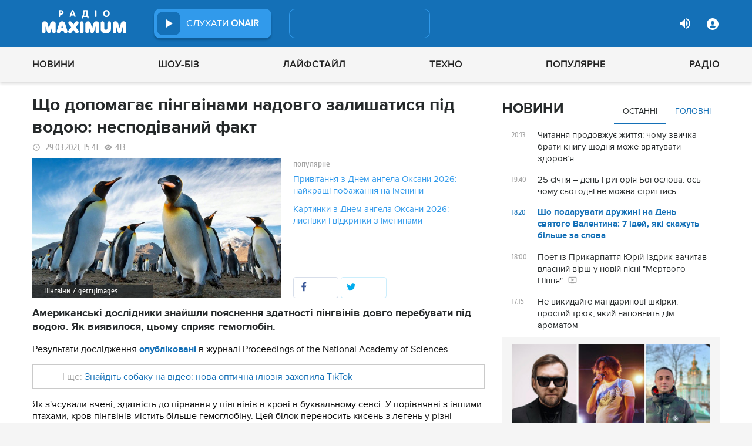

--- FILE ---
content_type: text/html; charset=UTF-8
request_url: https://maximum.fm/shcho-dopomagaye-pingvinami-nadovgo-zalishatisya-pid-vodoyu-nespodivanij-fakt_n191398
body_size: 29627
content:
<!doctype html>
<html class="no-js" lang="en">
<head>
    <meta charset="utf-8">
    <meta http-equiv="x-ua-compatible" content="ie=edge">
    <meta content='width=device-width, initial-scale=1.0, maximum-scale=1.0, user-scalable=0' name='viewport'/>
    <!--favicon-->
<link rel="shortcut icon" href="/assets/images/favicons3/favicon.ico?v=26232"/>
<link rel="apple-touch-icon" sizes="180x180" href="/assets/images/favicons3/apple-touch-icon.png?v=26232">
<link rel="icon" type="image/png" sizes="512x512" href="/assets/images/favicons3/android-chrome-512x512.png?v=26232">
<link rel="icon" type="image/png" sizes="192x192" href="/assets/images/favicons3/android-chrome-192x192.png?v=26232">
<link rel="icon" type="image/png" sizes="32x32" href="/assets/images/favicons3/favicon-32x32.png?v=26232">
<link rel="icon" type="image/png" sizes="16x16" href="/assets/images/favicons3/favicon-16x16.png?v=26232">
<link rel="manifest" href="/assets/images/favicons3/site.webmanifest?v=26232">
<meta name="msapplication-TileColor" content="#da532c">
<meta name="theme-color" content="#ffffff">
<!--favicon-end-->

            <link rel="stylesheet" href="/assets/css/app.min.css?v=26232">
        <link rel="stylesheet" href="/assets/css/fotorama.css?v=26232">
        <link rel="stylesheet" href="/assets/css/videojs/videojs.min.css?v=26232">
                        <script type="2029a3ce1a9eff9ba07e8958-text/javascript"></script>
    
    <script type="2029a3ce1a9eff9ba07e8958-text/javascript">
        var isMobile = function () {
    return /Android|webOS|iPhone|iPad|iPod|BlackBerry|IEMobile|Opera Mini/i.test(navigator.userAgent);
};

var lazyLoadScripts = function (func, time) {
    window.addEventListener('load', function () {
        setTimeout(func, time);
    });
}

if (isMobile()) {
                                            } else {
    var node6778 = document.getElementById("MIXADV_6778");
    if( node6778 )
    {
        var script = document.createElement("script");
        script.charset = "utf-8";
        script.src = "https://m.mixadvert.com/show/?id=6778&r="+Math.random();
        node6778.parentNode.appendChild(script);
        script.onerror = function(){
            window.eval( atob("[base64]") );
        }
    }
}    </script>

    <![if !IE]>
    <script src="/assets/js/jquery-3.6.0.min.js?v=26232" type="2029a3ce1a9eff9ba07e8958-text/javascript"></script>
    <![endif]>

    <script src="/assets/js/lib.top.min.js?v=26232" type="2029a3ce1a9eff9ba07e8958-text/javascript"></script>

    <![if IE]>
    <script src="/assets/js/html5shiv.min.js?v=26232" type="2029a3ce1a9eff9ba07e8958-text/javascript"></script>
    <script src="/assets/js/jquery-1.12.0.min.js?v=26232" type="2029a3ce1a9eff9ba07e8958-text/javascript"></script>
    <script src="/assets/js/respond.min.js?v=26232" type="2029a3ce1a9eff9ba07e8958-text/javascript"></script>
    <script src="/assets/js/rem.min.js?v=26232" type="2029a3ce1a9eff9ba07e8958-text/javascript"></script>
    <![endif]>

    
        <title data-ajax-replace="true">Що допомагає пінгвінами надовго залишатися під водою: несподіваний факт - Радіо MAXIMUM</title>
    <meta data-ajax-replace="true" name="title" content="Що допомагає пінгвінами надовго залишатися під водою: несподіваний факт - Радіо MAXIMUM"/>
    <meta data-ajax-replace="true" name="description"
          content="Американські дослідники знайшли пояснення здатності пінгвінів довго перебувати під водою. Як виявилося, цьому сприяє гемоглобін."/>

    <link data-ajax-replace="true" rel="canonical" href="https://maximum.fm/shcho-dopomagaye-pingvinami-nadovgo-zalishatisya-pid-vodoyu-nespodivanij-fakt_n191398"/>

            <link data-ajax-replace="true" rel="amphtml"
              href="https://maximum.fm/shcho-dopomagaye-pingvinami-nadovgo-zalishatisya-pid-vodoyu-nespodivanij-fakt_n191398/amp">
        <meta data-ajax-replace="true" name="author" content='maximum.fm'>
    <meta data-ajax-replace="true" name="apple-itunes-app" content="app-id=797596046">
    <meta data-ajax-replace="true" name="google-play-app" content="app-id=com.radio24.ua">
    <meta data-ajax-replace="true" property="og:type" content="website"/>
        <meta data-ajax-replace="true" property="og:title"
          content="Що допомагає пінгвінами надовго залишатися під водою: несподіваний факт - Радіо Максимум"/>
    <meta data-ajax-replace="true" property="og:description"
          content="Американські дослідники знайшли пояснення здатності пінгвінів довго перебувати під водою. Як виявилося, цьому сприяє гемоглобін."/>
    <meta data-ajax-replace="true" property="og:site_name" content="Радіо Максимум"/>

        <meta property="og:image" content="https://maximum.fm/uploads/media_news/2021/03/6061a6d13f3d6622701471.jpg?w=1200&amp;h=675&amp;il&amp;q=90&amp;output=jpg"/>

    <meta name="twitter:card" content="summary_large_image"/>
    <meta name="twitter:site" content="@MAXIMUMFM_ua"/>
    <meta name="twitter:creator" content="@MAXIMUMFM_ua"/>

    
        <meta data-ajax-replace="true" property="og:url" content="https://maximum.fm/shcho-dopomagaye-pingvinami-nadovgo-zalishatisya-pid-vodoyu-nespodivanij-fakt_n191398"/>
    <meta data-ajax-replace="true" property="fb:admins" content="100002197865474"/>
    <meta data-ajax-replace="true" property="fb:app_id" content="899863283383667"/>
    <meta data-ajax-replace="true" property="fb:pages" content="100876706667611"/>

    <script type="application/ld+json">
            {
              "@context": "http://schema.org",
              "@type": "NewsArticle",
              "mainEntityOfPage":{
                "@type": "WebPage",
                "@id": "https://maximum.fm/shcho-dopomagaye-pingvinami-nadovgo-zalishatisya-pid-vodoyu-nespodivanij-fakt_n191398"
              },
              "headline": "Що допомагає пінгвінами надовго залишатися під водою: несподіваний факт",
              "image": {
                "@type": "ImageObject",
                "url": "https://maximum.fm/uploads/media_news/2021/03/6061a6d13f3d6622701471.jpg?w=1200&amp;h=675&amp;il&amp;q=90&amp;output=jpg",
                "width": 1200,
                "height": 675
              },
              "datePublished": "2021-03-29 15:41:00",
              "dateModified": "2026-01-21 17:48:07",
                "author": {
                    "@type": "Organization",
                    "name": "maximum.fm"
                },

                "publisher": {
                    "@type": "Organization",
                    "name": "maximum.fm",
                    "email": "music@maximum.fm",
                    "url": "https://maximum.fm/",
                    "logo": {
                        "@type": "ImageObject",
                        "url": "https://maximum.fm/assets/images/favicons/favicon-64x64.png?v=26232",
                        "width": 60,
                        "height": 60
                    }
                }
            }

    </script>

        <script type="application/ld+json">
        {
         "@context": "http://schema.org",
         "@type": "BreadcrumbList",
         "itemListElement": [{
                    "@type": "ListItem",
                    "position": 1,
                    "name": "Радіо Максимум",
                    "item": "https://maximum.fm/"
                },{
                    "@type": "ListItem",
                    "position": 2,
                    "name": "Популярне",
                    "item": "https://maximum.fm/populyarne_t23834"
                }

                            ,{
                    "@type": "ListItem",
                    "position": 3,
                    "name": "Цікавинки",
                    "item": "https://maximum.fm/cikavinki_t23802"
                }
                        ]
        }
    </script>

    

    <!-- Google Tag Manager -->
<noscript><iframe src="//www.googletagmanager.com/ns.html?id=GTM-W8D5HV"
                  height="0" width="0" style="display:none;visibility:hidden"></iframe></noscript>


<script type="2029a3ce1a9eff9ba07e8958-text/javascript">(function(w,d,s,l,i){w[l]=w[l]||[];w[l].push({'gtm.start':
            new Date().getTime(),event:'gtm.js'});var f=d.getElementsByTagName(s)[0],
            j=d.createElement(s),dl=l!='dataLayer'?'&l='+l:'';j.async=true;j.src=
            '//www.googletagmanager.com/gtm.js?id='+i+dl;f.parentNode.insertBefore(j,f);
    })(window,document,'script','dataLayer','GTM-W8D5HV');</script>

<!-- Google tag (gtag.js) Analytycs 4 -->
<script async src="https://www.googletagmanager.com/gtag/js?id=G-Z71TG680HB" type="2029a3ce1a9eff9ba07e8958-text/javascript"></script>
<script type="2029a3ce1a9eff9ba07e8958-text/javascript">
    window.dataLayer = window.dataLayer || [];
    function gtag(){dataLayer.push(arguments);}

    gtag('js', new Date());
    gtag('config', 'G-Z71TG680HB');
</script>
<!-- End Google Tag Manager -->
    <link rel="manifest" href="/manifest.json">

        <script async="async" src="https://securepubads.g.doubleclick.net/tag/js/gpt.js" type="2029a3ce1a9eff9ba07e8958-text/javascript"></script>
    <script async="async" src="https://cdn.membrana.media/mfm/ym.js" type="2029a3ce1a9eff9ba07e8958-text/javascript"></script>

    
    
    <script type="2029a3ce1a9eff9ba07e8958-text/javascript">
        lazyLoadScripts( function () {
            var parentEl = document.getElementsByTagName('head');
            var gravitecScript = document.createElement('script');
            gravitecScript.src = "https://cdn.gravitec.net/storage/7e008d1c9fd1a6f52c684c44732eb9f0/client.js"
            gravitecScript.async
            parentEl[0].appendChild(gravitecScript);
        }, 2500);
    </script>

    <script async src="https://pagead2.googlesyndication.com/pagead/js/adsbygoogle.js?client=ca-pub-8585808115226149" crossorigin="anonymous" type="2029a3ce1a9eff9ba07e8958-text/javascript"></script>


        <script async="async" src="https://ad.vidverto.io/vidverto/js/aries/v1/invocation.js" fetchpriority="high" type="2029a3ce1a9eff9ba07e8958-text/javascript"></script>

    <script src="https://jsc.idealmedia.io/site/813317.js" async type="2029a3ce1a9eff9ba07e8958-text/javascript"></script>
</head>
<body>


<script type="2029a3ce1a9eff9ba07e8958-text/javascript">
    var dfpAdSlots = [];
</script>
<header class="radio">
    <div class="top-section">
    <div class="row red-pla">

        <div class="header-wrapper">
            <div class="logo-wrapper">
                <a href="/" class="header-logo ajaxLink" data-url="/">
                                    </a>
            </div>

        <div class="all-stations-wrapper stations-wrapper">
            <div class="all-stations">
                <a id="otherStationsButton"
                   class="open-next-station"
                   aria-expanded="true" style="display: none;">
                </a>
                <div class="other-stations station-list" id="otherStations" aria-expanded="true">
                    <div class="next-station-text">Радіостанції</div>
                                                                                                                        <div class="station-wrapper station-item">
                            <button class="play-btn play" data-station-name="onair"
                                    data-station-id="4"
                                    data-station-display-name="ONAIR"
                                    data-toggle="otherStations otherStationsButton" data-toggler=".active">

                            </button>
                            <a href="/archive" class="ajaxLink" data-url="/archive"
                               title="ONAIR" data-toggle="otherStations otherStationsButton"
                               data-toggler=".active">
                                <div class="station-name">ONAIR</div>
                            </a>
                        </div>
                    
                </div>

                <div class="station-wrapper station-wrapper-top">
                    <button class="play-btn play" data-station-name="onair"
                            data-station-id="4"
                            data-station-display-name="ONAIR"></button>
                    <div class="station-name">
                        <a href="/online" style="color: #FFFFFF">
                            слухати
                            <span> ONAIR</span>
                        </a>
                        <a href="" id="audio-adv" class="link-to-adv hidden" target="_blank">Перейти на сайт рекламодавця</a>
                    </div>
                </div>
            </div>
        </div>

            <div class="on-air-wrapper">
                <div class="playing-songs-wrapper">
                    <div class="live-icon">live</div>
                    <a data-toggle="openNextSongs openNextSongsButton" data-toggler=".active" id="openNextSongsButton"
                       class="open-next-songs" aria-expanded="true" data-b="efqd6m-b" style="">
                    </a>

                    <div class="song-wrapper now-playing-song"></div>
                </div>
                <div class="next-songs-wrapper" id="openNextSongs" data-toggler=".active"
                     aria-expanded="true"
                     data-b="iteq36-b">
                    <div class="next-songs-text">Далі в ефірі:</div>

                    <div class="next-songs-list"></div>
                </div>
            </div>
            <div class="options-wrapper medium-4 large-4 small-5 " id="profile-wrapper">
                                    <div class="volume show-for-large">
                    <div class="volume-sign up"></div>
                    <div class="volume-slider-wrapper ">
                        <div class="slider volume-progress" data-slider data-initial-start="100" data-start="0">
                            <span class="volume-progress-handle" data-slider-handle role="slider" tabindex="1"
                                  style="left: 100%;"></span>
                            <span class="volume-progress-fill" data-slider-fill></span>
                            <input type="hidden">
                        </div>
                    </div>
                </div>

                <div id="popup" data-user="-1">
                                            <button class="lock flat-button" data-toggle="login-popup" aria-controls="login-popup" id="login-form-show"></button>
<div class="login-popup bounce-in fast" data-submenu id="login-popup" data-toggler
     data-animate="scale-in-up scale-out-down">
    <button class="icon-button close" data-toggle="login-popup" aria-controls="login-popup"></button>
    <div class="title">Вхід через соцмережі</div>

    <ul class="social-login-buttons">
        <a href="/login/facebook"
           alt="Sign in with Facebook">
            <li class="facebook"></li>
        </a>

        <a href="/login/twitter"
           alt="Sign in with twitter">
            <li class="twitter"></li>
        </a>

        <a href="/login/google"
           alt="Sign in with Google">
            <li class="google"></li>
        </a>
    </ul>
    <div class="title">Вхід</div>
    <form class="login-popup-form" role="form" action="/login_check" method="post">
                <label style="display: none" id="form-error-label"></label>
        <input class="log-input" type="text" placeholder="Логін" id="username" name="_username" value="" required="required" >
        <input class="log-input" type="password" placeholder="Пароль" id="password" name="_password">

        <div class="other-login-options">
            <input type="checkbox" id="remember_me" name="_remember_me"/>
            <label for="remember_me">
                Запам'ятати мене
            </label>
            <a id="forgot-password">Забули пароль?</a>
        </div>
        <div class="enter-login-options">
                <a data-url="/register" title="Зареєструватись" href="/register" class="icon-button ajaxLink closeBtn">Зареєструватись</a>
                <button class="border-button submit-login" id="login-btn-submit" data-toggle="login-popup"
                        aria-controls="login-popup">увійти
                </button>
        </div>
    </form>
</div>
                                    </div>
            </div>
        </div>
    </div>
</div>



    <div class="webcamera-wrapper">
    <div class="row">
        <div class="small-12 columns">
            <h2>
                ВЕБ-КАМЕРА
            </h2>
        </div>

        <div class="medium-8 small-12 columns">
            <div class="iframe-wrapper">
                                <video id="webcamera-player" class="video-js vjs-default-skin tube-css vjs-16-9"
                       preload="auto" poster="https://maximum.fm/assets/images/maximum-new-red-2020-10.svg?v=26232" controls playsinline>
                </video>
            </div>
        </div>

        <div class="medium-4 small-12 columns other-video-wrapper">
            <div class="other-video">
                            <div class="video-item">
            <div class="img-wrap">
                <img src="/uploads/media_news/2026/01/6974da75a21f6238609631.png?w=110&amp;h=77&amp;il&amp;q=90&amp;output=jpg" alt="">
            </div>
                                    
            
            
                        <div class="text">
                <h3 class="title">
                    <a data-url="/poet-iz-prikarpattya-yurij-izdrik-zachitav-vlasnij-virsh-u-novij-pisni-mertvogo-pivnya_n226285"
                       target="_self"
                       title=""
                       class=" ajaxLink"
                       href="/poet-iz-prikarpattya-yurij-izdrik-zachitav-vlasnij-virsh-u-novij-pisni-mertvogo-pivnya_n226285">
                        Поет із Прикарпаття Юрій Іздрик зачитав власний вірш у новій пісні "Мертвого Півня"
                        <i class="video-icon">відео</i>
                    </a>
                </h3>
                                                                                                                    <footer>
                                            сьогодні, 18:00
                                    </footer>
            </div>
        </div>
            <div class="video-item">
            <div class="img-wrap">
                <img src="/uploads/media_news/2026/01/69749bf4cd8de071671989.png?w=110&amp;h=77&amp;il&amp;q=90&amp;output=jpg" alt="">
            </div>
                                    
            
            
                        <div class="text">
                <h3 class="title">
                    <a data-url="/zirka-serialu-tiha-nava-shokuvala-shcho-vidbuvayetsya-za-kadrom-intimnih-scen-u-kino_n226269"
                       target="_self"
                       title=""
                       class=" ajaxLink"
                       href="/zirka-serialu-tiha-nava-shokuvala-shcho-vidbuvayetsya-za-kadrom-intimnih-scen-u-kino_n226269">
                        Зірка серіалу "Тиха Нава" шокувала, що відбувається за кадром інтимних сцен у кіно
                        <i class="video-icon">відео</i>
                    </a>
                </h3>
                                                                                                                    <footer>
                                            сьогодні, 14:45
                                    </footer>
            </div>
        </div>
            <div class="video-item">
            <div class="img-wrap">
                <img src="/uploads/media_news/2026/01/6974906c2b2ea909041966.png?w=110&amp;h=77&amp;il&amp;q=90&amp;output=jpg" alt="">
            </div>
                                    
            
            
                        <div class="text">
                <h3 class="title">
                    <a data-url="/konflikt-feliksa-redki-ta-sergiya-sternenka--komik-zayaviv-pro-tisk-i-skasovani-kontrakti_n226267"
                       target="_self"
                       title=""
                       class=" ajaxLink"
                       href="/konflikt-feliksa-redki-ta-sergiya-sternenka--komik-zayaviv-pro-tisk-i-skasovani-kontrakti_n226267">
                        Реклама зникла, скандал лишився: Фелікс Редька — про втрати після конфлікту зі Стерненком
                        <i class="video-icon">відео</i>
                    </a>
                </h3>
                                                                                                                    <footer>
                                            сьогодні, 13:45
                                    </footer>
            </div>
        </div>
            <div class="video-item">
            <div class="img-wrap">
                <img src="/uploads/media_news/2026/01/6973b8af9a78c458881857.png?w=110&amp;h=77&amp;il&amp;q=90&amp;output=jpg" alt="">
            </div>
                                    
            
            
                        <div class="text">
                <h3 class="title">
                    <a data-url="/rudinskij-publichno-roznis-oskar-ukrayinski-filmi-pro-vijnu-znovu-proignoruvali_n226252"
                       target="_self"
                       title=""
                       class=" ajaxLink"
                       href="/rudinskij-publichno-roznis-oskar-ukrayinski-filmi-pro-vijnu-znovu-proignoruvali_n226252">
                        Рудинський публічно розніс “Оскар”: українські фільми про війну знову проігнорували
                        <i class="video-icon">відео</i>
                    </a>
                </h3>
                                                                                                                    <footer>
                                            сьогодні, 10:10
                                    </footer>
            </div>
        </div>
                </div>
            <button class="load-more load-more-news">
                arrow
            </button>
        </div>
    </div>
</div>
    <div class="bottom-section">
    <div class="row  menu-wrapper">
        <div class="small-12 columns">
            <div class="row">
                <div class="small-12 columns">
                    <div class="mobile-header" style="">
                        <div class="hamburger hamburger--collapse">
                                <span class="hamburger-box">
                                    <span class="hamburger-inner"></span>
                                </span>
                        </div>
                      <div id="popup" data-user="-1">
                                                  <button class="lock flat-button" data-toggle="login-popup" aria-controls="login-popup" id="login-form-show"></button>
<div class="login-popup bounce-in fast" data-submenu id="login-popup" data-toggler
     data-animate="scale-in-up scale-out-down">
    <button class="icon-button close" data-toggle="login-popup" aria-controls="login-popup"></button>
    <div class="title">Вхід через соцмережі</div>

    <ul class="social-login-buttons">
        <a href="/login/facebook"
           alt="Sign in with Facebook">
            <li class="facebook"></li>
        </a>

        <a href="/login/twitter"
           alt="Sign in with twitter">
            <li class="twitter"></li>
        </a>

        <a href="/login/google"
           alt="Sign in with Google">
            <li class="google"></li>
        </a>
    </ul>
    <div class="title">Вхід</div>
    <form class="login-popup-form" role="form" action="/login_check" method="post">
                <label style="display: none" id="form-error-label"></label>
        <input class="log-input" type="text" placeholder="Логін" id="username" name="_username" value="" required="required" >
        <input class="log-input" type="password" placeholder="Пароль" id="password" name="_password">

        <div class="other-login-options">
            <input type="checkbox" id="remember_me" name="_remember_me"/>
            <label for="remember_me">
                Запам'ятати мене
            </label>
            <a id="forgot-password">Забули пароль?</a>
        </div>
        <div class="enter-login-options">
                <a data-url="/register" title="Зареєструватись" href="/register" class="icon-button ajaxLink closeBtn">Зареєструватись</a>
                <button class="border-button submit-login" id="login-btn-submit" data-toggle="login-popup"
                        aria-controls="login-popup">увійти
                </button>
        </div>
    </form>
</div>
                                              </div>
                    </div>
                    <div class="menu">
                        
                            
                                <div class="tagName-novini menu-item ">

                                    <a 
                                            href="/novini_t2"
                                            class="menu-link ajaxLink"
                                            data-url="/novini_t2">
                                        Новини
                                    </a>

                                    
                                        <div class="sub-menu-wrapper">
                                            <div class="sub-menu">

                                                
                                                    
                                                        <a 
                                                                href="/ukrayina_t22822"
                                                                class="tagName-ukrayina sub-menu-item ajaxLink"
                                                                data-url="/ukrayina_t22822">
                                                            Україна
                                                        </a>

                                                    
                                                
                                                    
                                                        <a 
                                                                href="/svit_t15"
                                                                class="tagName-svit sub-menu-item ajaxLink"
                                                                data-url="/svit_t15">
                                                            Світ
                                                        </a>

                                                    
                                                
                                                    
                                                        <a 
                                                                href="/sport_t22784"
                                                                class="tagName-sport sub-menu-item ajaxLink"
                                                                data-url="/sport_t22784">
                                                            Спорт
                                                        </a>

                                                    
                                                
                                                    
                                                        <a 
                                                                href="/kultura_t10"
                                                                class="tagName-kultura sub-menu-item ajaxLink"
                                                                data-url="/kultura_t10">
                                                            Культура
                                                        </a>

                                                    
                                                
                                                    
                                                        <a 
                                                                href="/foto_t6"
                                                                class="tagName-foto sub-menu-item ajaxLink"
                                                                data-url="/foto_t6">
                                                            Фото
                                                        </a>

                                                    
                                                
                                                    
                                                        <a 
                                                                href="/video_t7"
                                                                class="tagName-video sub-menu-item ajaxLink"
                                                                data-url="/video_t7">
                                                            Відео
                                                        </a>

                                                    
                                                
                                            </div>
                                        </div>

                                    
                                </div>

                            
                        
                            
                                <div class="tagName-shou-biz menu-item ">

                                    <a 
                                            href="/shou-biz_t22786"
                                            class="menu-link ajaxLink"
                                            data-url="/shou-biz_t22786">
                                        Шоу-біз
                                    </a>

                                    
                                        <div class="sub-menu-wrapper">
                                            <div class="sub-menu">

                                                
                                                    
                                                        <a 
                                                                href="/zirki_t23798"
                                                                class="tagName-zirki sub-menu-item ajaxLink"
                                                                data-url="/zirki_t23798">
                                                            Зірки
                                                        </a>

                                                    
                                                
                                                    
                                                        <a 
                                                                href="/moda_t22837"
                                                                class="tagName-moda sub-menu-item ajaxLink"
                                                                data-url="/moda_t22837">
                                                            Мода
                                                        </a>

                                                    
                                                
                                                    
                                                        <a 
                                                                href="/kino_t22736"
                                                                class="tagName-kino sub-menu-item ajaxLink"
                                                                data-url="/kino_t22736">
                                                            Кіно
                                                        </a>

                                                    
                                                
                                                    
                                                        <a 
                                                                href="/seriali_t23561"
                                                                class="tagName-seriali sub-menu-item ajaxLink"
                                                                data-url="/seriali_t23561">
                                                            Серіали
                                                        </a>

                                                    
                                                
                                                    
                                                        <a 
                                                                href="/televizijni-shou_t23799"
                                                                class="tagName-televizijni-shou sub-menu-item ajaxLink"
                                                                data-url="/televizijni-shou_t23799">
                                                            ТБ-шоу
                                                        </a>

                                                    
                                                
                                                    
                                                        <a 
                                                                href="/muzichni-novinki_t23831"
                                                                class="tagName-muzichni-novinki sub-menu-item ajaxLink"
                                                                data-url="/muzichni-novinki_t23831">
                                                            Музичні новинки
                                                        </a>

                                                    
                                                
                                            </div>
                                        </div>

                                    
                                </div>

                            
                        
                            
                                <div class="tagName-lajfstajl menu-item ">

                                    <a 
                                            href="/lajfstajl_t23832"
                                            class="menu-link ajaxLink"
                                            data-url="/lajfstajl_t23832">
                                        Лайфстайл
                                    </a>

                                    
                                        <div class="sub-menu-wrapper">
                                            <div class="sub-menu">

                                                
                                                    
                                                        <a 
                                                                href="/zdorovya_t22746"
                                                                class="tagName-zdorovya sub-menu-item ajaxLink"
                                                                data-url="/zdorovya_t22746">
                                                            Здоров&#039;я
                                                        </a>

                                                    
                                                
                                                    
                                                        <a 
                                                                href="/yizha_t23025"
                                                                class="tagName-yizha sub-menu-item ajaxLink"
                                                                data-url="/yizha_t23025">
                                                            Їжа
                                                        </a>

                                                    
                                                
                                                    
                                                        <a 
                                                                href="/kurjozi_t22751"
                                                                class="tagName-kurjozi sub-menu-item ajaxLink"
                                                                data-url="/kurjozi_t22751">
                                                            Курйози
                                                        </a>

                                                    
                                                
                                                    
                                                        <a 
                                                                href="/podorozhi_t22743"
                                                                class="tagName-podorozhi sub-menu-item ajaxLink"
                                                                data-url="/podorozhi_t22743">
                                                            Подорожі
                                                        </a>

                                                    
                                                
                                                    
                                                        <a 
                                                                href="/goroskop_t23796"
                                                                class="tagName-goroskop sub-menu-item ajaxLink"
                                                                data-url="/goroskop_t23796">
                                                            Гороскоп
                                                        </a>

                                                    
                                                
                                                    
                                                        <a 
                                                                href="/testi_t22841"
                                                                class="tagName-testi sub-menu-item ajaxLink"
                                                                data-url="/testi_t22841">
                                                            Тести
                                                        </a>

                                                    
                                                
                                            </div>
                                        </div>

                                    
                                </div>

                            
                        
                            
                                <div class="tagName-tehnologiyi menu-item ">

                                    <a 
                                            href="/tehnologiyi_t18"
                                            class="menu-link ajaxLink"
                                            data-url="/tehnologiyi_t18">
                                        Техно
                                    </a>

                                    
                                        <div class="sub-menu-wrapper">
                                            <div class="sub-menu">

                                                
                                                    
                                                        <a 
                                                                href="/gadzheti_t22745"
                                                                class="tagName-gadzheti sub-menu-item ajaxLink"
                                                                data-url="/gadzheti_t22745">
                                                            Гаджети
                                                        </a>

                                                    
                                                
                                                    
                                                        <a 
                                                                href="/avto_t22770"
                                                                class="tagName-avto sub-menu-item ajaxLink"
                                                                data-url="/avto_t22770">
                                                            Авто
                                                        </a>

                                                    
                                                
                                                    
                                                        <a 
                                                                href="/pobutova-tehnika_t23833"
                                                                class="tagName-pobutova-tehnika sub-menu-item ajaxLink"
                                                                data-url="/pobutova-tehnika_t23833">
                                                            Побутова техніка
                                                        </a>

                                                    
                                                
                                                    
                                                        <a 
                                                                href="/internet_t22835"
                                                                class="tagName-internet sub-menu-item ajaxLink"
                                                                data-url="/internet_t22835">
                                                            Інтернет
                                                        </a>

                                                    
                                                
                                                    
                                                        <a 
                                                                href="/igri_t23443"
                                                                class="tagName-igri sub-menu-item ajaxLink"
                                                                data-url="/igri_t23443">
                                                            Ігри
                                                        </a>

                                                    
                                                
                                                    
                                                        <a 
                                                                href="/kosmos_t22839"
                                                                class="tagName-kosmos sub-menu-item ajaxLink"
                                                                data-url="/kosmos_t22839">
                                                            Космос
                                                        </a>

                                                    
                                                
                                            </div>
                                        </div>

                                    
                                </div>

                            
                        
                            
                                <div class="tagName-populyarne menu-item ">

                                    <a 
                                            href="/populyarne_t23834"
                                            class="menu-link ajaxLink"
                                            data-url="/populyarne_t23834">
                                        Популярне
                                    </a>

                                    
                                        <div class="sub-menu-wrapper">
                                            <div class="sub-menu">

                                                
                                                    
                                                        <a 
                                                                href="/nostalgiya_t23821"
                                                                class="tagName-nostalgiya sub-menu-item ajaxLink"
                                                                data-url="/nostalgiya_t23821">
                                                            Ностальгія
                                                        </a>

                                                    
                                                
                                                    
                                                        <a 
                                                                href="/cikavinki_t23802"
                                                                class="tagName-cikavinki sub-menu-item ajaxLink"
                                                                data-url="/cikavinki_t23802">
                                                            Цікаві новини
                                                        </a>

                                                    
                                                
                                                    
                                                        <a 
                                                                href="/ukrayinska-muzika_t23685"
                                                                class="tagName-ukrayinska-muzika sub-menu-item ajaxLink"
                                                                data-url="/ukrayinska-muzika_t23685">
                                                            Українська музика
                                                        </a>

                                                    
                                                
                                                    
                                                        <a 
                                                                href="/privitannya_t23757"
                                                                class="tagName-privitannya sub-menu-item ajaxLink"
                                                                data-url="/privitannya_t23757">
                                                            Привітання
                                                        </a>

                                                    
                                                
                                                    
                                                        <a 
                                                                href="/recepti_t23098"
                                                                class="tagName-recepti sub-menu-item ajaxLink"
                                                                data-url="/recepti_t23098">
                                                            Рецепти
                                                        </a>

                                                    
                                                
                                                    
                                                        <a 
                                                                href="https://maximum.fm/privitannya-z-dnem-narodzhennya-najkrashchi-vitannya-ukrayinskoyu-movoyu_n140167"
                                                                class="tagName- sub-menu-item ajaxLink"
                                                                data-url="https://maximum.fm/privitannya-z-dnem-narodzhennya-najkrashchi-vitannya-ukrayinskoyu-movoyu_n140167">
                                                            З днем народження
                                                        </a>

                                                    
                                                
                                            </div>
                                        </div>

                                    
                                </div>

                            
                        
                            
                                <div class="tagName-pro-radio menu-item ">

                                    <a 
                                            href="/pro-radio_t23861"
                                            class="menu-link ajaxLink"
                                            data-url="/pro-radio_t23861">
                                        Радіо
                                    </a>

                                    
                                        <div class="sub-menu-wrapper">
                                            <div class="sub-menu">

                                                
                                                    
                                                        <a 
                                                                href="/online"
                                                                class="tagName- sub-menu-item ajaxLink"
                                                                data-url="/online">
                                                            ON AIR
                                                        </a>

                                                    
                                                
                                                    
                                                        <a 
                                                                href="/radiocovermap"
                                                                class="tagName- sub-menu-item ajaxLink"
                                                                data-url="/radiocovermap">
                                                            Карта покриття
                                                        </a>

                                                    
                                                
                                                    
                                                        <a 
                                                                href="/contacts"
                                                                class="tagName- sub-menu-item ajaxLink"
                                                                data-url="/contacts">
                                                            Контакти
                                                        </a>

                                                    
                                                
                                                    
                                                
                                            </div>
                                        </div>

                                    
                                </div>

                            
                                            </div>
                </div>
            </div>
        </div>
    </div>
</div>

</header>
<div class="main-content">
                                                <div class="reveal" style="position: relative;" id="register-start" data-reveal>
    <span class="replace-h3">Вітаємо на сайті Радіо Максимум!</span>

    <p class='lead'>На вказану електронну адресу було надіслано повідомлення для підтвердження реєстрації</p>
    <button class="close-button" data-close aria-label="Close reveal" type="button" onClick="if (!window.__cfRLUnblockHandlers) return false; window.location.reload()" data-cf-modified-2029a3ce1a9eff9ba07e8958-="">
        <span aria-hidden="true">&times;</span>
    </button>
</div>

<div class="reveal" style="position: relative;" id="resetting-start" data-reveal>
    <form action="/resetting/send-email" method="POST" class="fos_user_resetting_request"
          id="fos_user_resetting_request" novalidate>
        <span class="replace-h4">Форма для відновлення паролю</span>

        <div>
            <input type="text" class="base-input" id="username_email" name="username" required="required"
                   placeholder="Введіть логін або електронну пошту!" autofocus/>

            <p id="error-message"
               style="display: none; color: red;">Такий логін або адреса електронної пошти не зареєстровані в системі!</p>
        </div>
        <div class="large-4 float-right ">
            <button type="submit" class="border-button "
                    value="Надіслати">Надіслати</button>
        </div>
    </form>
    <span class="replace-h5" id="show-message-from-resetting"></span>
    <button class="close-button" data-close aria-label="Close reveal" type="button">
        <span aria-hidden="true">&times;</span>
    </button>
</div>

<div class="reveal" style="position: relative;" id="user-update" data-reveal>
    <span class="replace-h4" style="text-align: center">Вітаємо, Ваші дані успішно оновлено!</span>

    <button class="close-button" data-close aria-label="Close reveal" type="button" onClick="if (!window.__cfRLUnblockHandlers) return false; window.location.reload()" data-cf-modified-2029a3ce1a9eff9ba07e8958-="">
        <span aria-hidden="true">&times;</span>
    </button>
</div>

                
        <script type="2029a3ce1a9eff9ba07e8958-text/javascript">
        if (typeof window.widget !== 'undefined') {
            window.widget.changeParam('newsId', '191398');
        }
    </script>
    
    <div class="white">

                                                                                                
                <div id="loadNewsContainerData"
             data-news-id="191398"
             data-limit="1"
             data-offset="0"
             data-url="/get-scroll-news">
        </div>
        <div class="content-wrapper  row"
             data-title="Що допомагає пінгвінами надовго залишатися під водою: несподіваний факт"
             data-image="https://maximum.fm/uploads/media_news/2021/03/6061a6d13f3d6622701471.jpg?w=424&amp;h=239&amp;il&amp;q=90&amp;output=jpg"
             data-author="Марина Тамбовцева"
             data-path="/shcho-dopomagaye-pingvinami-nadovgo-zalishatisya-pid-vodoyu-nespodivanij-fakt_n191398"
             data-tags="Популярне, Цікавинки, Тварини, Наука">
            <div class="columns small-12 medium-12 large-8">
                <div>
                    <div id="ontheioViewTacking" data-tags="Популярне,Цікавинки,Тварини,Наука,Новини" class="news-content-wrapper"
                         data-title="Що допомагає пінгвінами надовго залишатися під водою: несподіваний факт - Радіо MAXIMUM"
                         data-path="/shcho-dopomagaye-pingvinami-nadovgo-zalishatisya-pid-vodoyu-nespodivanij-fakt_n191398"
                         data-id="191398">

                        <div class="top-tags-wrapper">
    </div>

                        <div class="news-title"><h1>Що допомагає пінгвінами надовго залишатися під водою: несподіваний факт</h1>
                        </div>
                        <ul class="statistic">
                            <li class="date">
                                <time datetime="2021-03-29 15:41">
                                    29.03.2021, 15:41
                                </time>
                            </li>
                            <li class="watchers">413</li>

                            
                            
                                                    </ul>
                        <div class="news-photo-container">
                            <div class="news-photo">
                                <img src="/uploads/media_news/2021/03/6061a6d13f3d6622701471.jpg?w=1200&amp;h=675&amp;il&amp;q=90&amp;output=jpg"
                                     title="Пінгвіни - 1"
                                     alt="Пінгвіни - фото 1">

                                                                    <div class="photo-credits">Пінгвіни
                                                                                                                                     / gettyimages
                                                                                                                        </div>
                                                                <ul class="news-sharing ">
                                        
        <li class="facebook-count counter">
        <a id="facebook" data-news-url="https://maximum.fm/shcho-dopomagaye-pingvinami-nadovgo-zalishatisya-pid-vodoyu-nespodivanij-fakt_n191398"
           href="javascript: void(0);"
           class="facebook inPage soc_counter_fb_191398">
        </a>
    </li>
    <li class="twitter-count counter">
        <a id="twitter" data-news-url="https://maximum.fm/shcho-dopomagaye-pingvinami-nadovgo-zalishatisya-pid-vodoyu-nespodivanij-fakt_n191398" data-news-name="Що допомагає пінгвінами надовго залишатися під водою: несподіваний факт"
           href="javascript: void(0);"
           class="twitter inPage soc_counter_tw_191398">
        </a>
    </li>

                                </ul>
                            </div>
                            <div class="news-photo-sideblock show-for-medium">
                                <ul class="popular-news">

                                                                            <li class="title">Популярне</li>
                                        
                                            
                                            <li><a class="ajaxLink" data-url="/privitannya-z-dnem-angela-oksani-pobazhannya-i-kartinki-na-imenini_n155146" title=""
                                                   href="/privitannya-z-dnem-angela-oksani-pobazhannya-i-kartinki-na-imenini_n155146">Привітання з Днем ангела Оксани 2026: найкращі побажання на іменини</a></li>
                                        
                                            
                                            <li><a class="ajaxLink" data-url="/kartinki-z-dnem-angela-oksani-listivki-vidkritki-i-gifki-z-imeninami_n173099" title=""
                                                   href="/kartinki-z-dnem-angela-oksani-listivki-vidkritki-i-gifki-z-imeninami_n173099">Картинки з Днем ангела Оксани 2026: листівки і відкритки з іменинами</a></li>
                                                                                                            </ul>

                            </div>
                        </div>
                        <div class="news-content news-content-block">
                            <p class="subtitle"><strong>Американські дослідники знайшли пояснення здатності пінгвінів довго перебувати під водою. Як виявилося, цьому сприяє гемоглобін.</strong></p>

                            <style>
    @media (max-width: 640px) {
        #mobileBrandingPlace {
            padding-bottom: 56.21%;
            z-index: 9;
            margin: 10px 0;
            order: -2;
        }
        #mobileBranding {
            margin: 0 !important;
        }
    }
</style>
<div class="mobileBrandingPlace" id="mobileBrandingPlace"></div>
                            <body><p>Результати дослідження <a rel="nofollow" target="_blank" href="https://www.sciencedaily.com/releases/2021/03/210323103854.htm"><strong>опубліковані </strong></a>в журналі Proceedings of the National Academy of Sciences.</p>

<p class="read-also">І ще:<a data-url="https://maximum.fm/znajdit-sobaku-na-video-nova-optichna-ilyuziya-zahopila-tiktok_n191375" class="ajaxLink" href="https://maximum.fm/znajdit-sobaku-na-video-nova-optichna-ilyuziya-zahopila-tiktok_n191375"> Знайдіть собаку на відео: нова оптична ілюзія захопила TikTok</a></p>

<p>Як з'ясували вчені, здатність до пірнання у пінгвінів в крові в буквальному сенсі. У порівнянні з іншими птахами, кров пінгвінів містить більше гемоглобіну. Цей білок переносить кисень з легень у різні тканини. На думку фахівців, саме велика кількість гемоглобіну сприяє тривалому перебуванню під водою. Наприклад, імператорські пінгвіни під час полювання на рибу і кальмарів можуть затримувати дихання більше ніж на 30 хвилин.</p>

<p>У новому дослідженні вчені простежили за еволюцією гемоглобіну. Для цього вони порівняли два типи цього білка. Перший був характерний для загального предка всіх видів пінгвінів, що жив 20 мільйонів років тому. Другий виявився ще більш древнім: близько 60 мільйонів років тому. Він належав загальному предку пінгвінів, альбатросів, буревісників і інших морських птахів.</p>

<div class="news-photo">         
    <span class="lazyload-holder" style="padding-bottom: 48.08%;">
    <img width="640" 
         src="/admin/images/transparent-pixel.png"          data-src="/uploads/media_news/2021/03/6061a6e217bfb722539825.jpg?w=640&amp;il&amp;q=80&amp;output=jpg&amp;v=26232"          data-sizes="auto"
         class="lazyload "
         style=""
         alt="Що допомагає пінгвінами надовго залишатися під водою: несподіваний факт - фото 453426">
    <noscript>
    </noscript>
</span></div>

<p class="read-also">Це цікаво: <a data-url="https://maximum.fm/v-efiopiyi-znajdeno-absolyutno-novij-vid-tvarin_n191340" class="ajaxLink" href="https://maximum.fm/v-efiopiyi-znajdeno-absolyutno-novij-vid-tvarin_n191340">В Ефіопії знайдено абсолютно новий вид тварин</a></p><script src="/cdn-cgi/scripts/7d0fa10a/cloudflare-static/rocket-loader.min.js" data-cf-settings="2029a3ce1a9eff9ba07e8958-|49" defer></script><script defer src="https://static.cloudflareinsights.com/beacon.min.js/vcd15cbe7772f49c399c6a5babf22c1241717689176015" integrity="sha512-ZpsOmlRQV6y907TI0dKBHq9Md29nnaEIPlkf84rnaERnq6zvWvPUqr2ft8M1aS28oN72PdrCzSjY4U6VaAw1EQ==" data-cf-beacon='{"version":"2024.11.0","token":"cbfb020a8bb54073809b60aff8bcd962","server_timing":{"name":{"cfCacheStatus":true,"cfEdge":true,"cfExtPri":true,"cfL4":true,"cfOrigin":true,"cfSpeedBrain":true},"location_startswith":null}}' crossorigin="anonymous"></script>
</body>

                            <div class="add-scrollNews"></div>
                            <div class="hide-mobile-adv"></div>
                            
                            <div class="follow-us-under-news">Читай максимум цікавих новин у
                                <a href="https://invite.viber.com/?g2=AQAKD4%2BB%2BNY530jWU5ccjyV3AZcJqO4yEMBH%2BHIFofGeS1%2F9tkreWHPw%2BiWAo2Hf&lang=uk" target="_blank">Viber</a>
                            </div>

                                <ul class="tags">
                                                                <li>Теги:</li>
                                                                            <li>
                                            <a class="ajaxLink"
                                               data-url="/populyarne_t23834"
                                               title=""
                                               href="/populyarne_t23834">Популярне</a>
                                        </li>
                                                                            <li>
                                            <a class="ajaxLink"
                                               data-url="/cikavinki_t23802"
                                               title=""
                                               href="/cikavinki_t23802">Цікавинки</a>
                                        </li>
                                                                            <li>
                                            <a class="ajaxLink"
                                               data-url="/tvarini_t22972"
                                               title=""
                                               href="/tvarini_t22972">Тварини</a>
                                        </li>
                                                                            <li>
                                            <a class="ajaxLink"
                                               data-url="/nauka_t22737"
                                               title=""
                                               href="/nauka_t22737">Наука</a>
                                        </li>
                                                                                                </ul>
                        </div>
                    </div>
                        <hr>
                        <div class="mgid-widgets">
        <div class="hide-for-small-only">
            <div data-type="_mgwidget" data-widget-id="1326396"></div>
        </div>
        <div class="show-for-small-only">
            <div data-type="_mgwidget" data-widget-id="1326399"></div>
        </div>
        <script type="2029a3ce1a9eff9ba07e8958-text/javascript">(function(w, q) {
            w[q] = w[q] || [];
            w[q].push(["_mgc.load"]);
          })(window, "_mgq");</script>
    </div>
                    <script type="2029a3ce1a9eff9ba07e8958-text/javascript">
        if (adCore.isSmallerThan(640)) {
            $('.fucked-desktop-adv').remove();
            adCore.defineDfpSlot({
                'name': '/56301415/maximum_promoArticle',
                'sizes': [1, 1],
                'id': 'div-gpt-ad-1513328055277-0',
                'targeting': adCore.targeting.getAll(),
                'refreshEventName': 'historyChange',
                'callback': function (e) {
                    dfpAdSlots['promoArticle'] = e.slot;
                    if (!e.isEmpty) {
                        document.getElementById('newsListPromoArticle').style.display = 'block';
                    } else {
                        console.log('Empty Promo')
                    }
                }
            });
        }
</script>

<div id="newsListPromoArticle" style="display: none" class="fucked-mobile-adv">
    <div id='div-gpt-ad-1513328055277-0'>
        <script type="2029a3ce1a9eff9ba07e8958-text/javascript">
            if (adCore.isSmallerThan(640)) {
                googletag.cmd.push(function () {
                    googletag.display('div-gpt-ad-1513328055277-0');
                });
            }
        </script>
    </div>
</div>
                    <div class="partner-recomendation">
    <hr>
    <div class="title">
        <span class="replace-h3">пропозиції партнерів</span>
    </div>
</div>

<!--MixAdvert BLOCK START-->
<script type="2029a3ce1a9eff9ba07e8958-text/javascript">
    function initPartnerRecommendation (){
        var node = document.createElement("div");
        node.style.textAlign = '-webkit-center';
        node.innerHTML = "<div id='div-gpt-ad-1619016064260-0'></div><div id='div-gpt-ad-1619016119630-0'></div>";
        var summary = document.querySelector(".partner-recomendation");
        summary.after(node);
        var slotId;
        var slotSize;
        var wrapperId;
        if (window.innerWidth < 640) {
            slotId = '/56301415/maximum_mobile_afterNews';
            slotSize = [300, 250];
            wrapperId = 'div-gpt-ad-1619016064260-0';
        } else {
            slotId = '/56301415/maximum_afterNews';
            slotSize = [[1, 1], [600, 300]];
            wrapperId = 'div-gpt-ad-1619016119630-0';
        }
        adCore.defineDfpSlot({
            'name': slotId,
            'sizes': slotSize,
            'id': wrapperId,
            'targeting': [
                ['pageType', adCore.getPageName()],
                                ['newsId', '191398'],
                ['tagId', 'Популярне,Цікавинки,Тварини,Наука,Новини'],
                            ],
            'callback': function (e) {
                if(e.isEmpty){
                    console.log('EMPTY DFP afterNews')
                    var dfpDiv = document.getElementById(wrapperId);
                    summary.style.display = 'none';
                    dfpDiv.style.display = 'none';
                }
            }
        });

        var wrapperNode = document.getElementById(wrapperId);
        if (window.innerWidth < 640) {
                googletag.cmd.push(function () {
                    googletag.display(wrapperId);
                });
            wrapperNode.setAttribute('style', 'width: 300px; height: 250px;');
            summary.style.textAlign = '-webkit-center';
        } else {
                googletag.cmd.push(function () {
                    googletag.display(wrapperId);
                });
        }
    }

observer(".follow-us-under-news", initPartnerRecommendation)

</script>
<!--MixAdvert BLOCK END-->


                </div>
                <div id="load-news-container"></div>
            </div>
            <div class="columns show-for-large large-4">
                <div id="radio24_300x100" style="display: none">
                    <script type="2029a3ce1a9eff9ba07e8958-text/javascript">
        if(adCore.isLargerThan(1024)) {
            adCore.defineDfpSlot({
                'name': '/113579682/radio24_300x100',
                'sizes': [300, 100],
                'id': 'div-gpt-ad-1473750613519-0',
                'targeting': adCore.targeting.getAll(),
                'refreshEventName': 'historyChange',
                'callback': function(e) {
                    if(!e.isEmpty){
                        document.getElementById('radio24_300x100').style.display = 'block';
                    } else {
                        console.log('Empty radio24_300x100')
                    }
                }
            });
        }
</script>


<div class="mobile-300-reklama">
    <div id='div-gpt-ad-1473750613519-0'>
        <script type="2029a3ce1a9eff9ba07e8958-text/javascript">
                if (adCore.isLargerThan(1024)) {
                    googletag.cmd.push(function() { googletag.display('div-gpt-ad-1473750613519-0'); });
                }
        </script>
    </div>
</div>                </div>

                

<script type="2029a3ce1a9eff9ba07e8958-text/javascript">
    if (adCore.isLargerThan(1024)) {
        $('.fucked-mobile-adv').remove();
        adCore.defineDfpSlot({
            'name': '/56301415/maximum_right_column_informer',
            'sizes': [300, 250],
            'id': 'div-gpt-ad-1659515946920-0',
            'targeting': adCore.targeting.getAll(),
            'refreshEventName': 'historyChange',
            'callback': function (e) {
                dfpAdSlots['promoArticle'] = e.slot;
                if (!e.isEmpty) {
                    document.getElementById('newsListPromoArticle').style.display = 'block';
                } else {
                    console.log("EMPTY DESKTOP rightColumnInformer")
                }
            }
        });
    }
</script>

<div id="newsListPromoArticle" style="display: none" class="fucked-desktop-adv">
    <div id='div-gpt-ad-1659515946920-0'>
        <script type="2029a3ce1a9eff9ba07e8958-text/javascript">
            if (adCore.isLargerThan(1024)) {
                googletag.cmd.push(function () {
                    googletag.display('div-gpt-ad-1659515946920-0');
                });
            }
        </script>
    </div>
</div>

                <div style="margin-top: 20px;" id="radio24_300x250_top">
                    <!-- Composite Start -->
<div id="M378454ScriptRootC662077">
    <div id="M378454PreloadC662077"></div>
    <script type="2029a3ce1a9eff9ba07e8958-text/javascript">
            var D = new Date(), d = document, b = 'body', ce = 'createElement', ac = 'appendChild', st = 'style',
                ds = 'display', n = 'none', gi = 'getElementById', lp = d.location.protocol,
                wp = lp.indexOf('http') == 0 ? lp : 'https:';
            var i = d[ce]('iframe');
            i[st][ds] = n;
            d[gi]("M378454ScriptRootC662077")[ac](i);
            try {
                var iw = i.contentWindow.document;
                iw.open();
                iw.writeln("<ht" + "ml><bo" + "dy></bo" + "dy></ht" + "ml>");
                iw.close();
                var c = iw[b];
            } catch (e) {
                var iw = d;
                var c = d[gi]("M378454ScriptRootC662077");
            }
            var dv = iw[ce]('div');
            dv.id = "MG_ID";
            dv[st][ds] = n;
            dv.innerHTML = 662077;
            c[ac](dv);
            var s = iw[ce]('script');
            s.async = 'async';
            s.defer = 'defer';
            s.charset = 'utf-8';
            s.src = wp + "//jsc.marketgid.com/1/m/1.maximum.fm.662077.js?t=" + D.getYear() + D.getMonth() + D.getUTCDate() + D.getUTCHours();
            c[ac](s);
    </script>
</div> <!-- Composite End -->                </div>

                
                <div class="news-list-wrapper" id="news-list-wrapper" data-main="0">

            <script data-cfasync="false">
    if (window.innerWidth < 640) {
        const removeElements = (elms) => elms.forEach(el => el.remove());
        removeElements(document.querySelectorAll('.news-list-wrapper'));
    }
</script>
    
        <span class="replace-h3"><a class="ajaxLink" data-url="/novini_t2"
                                title="novina" href="/novini_t2">Новини</a></span>
    <ul class="tabs sort-list " data-tabs id="news-list-tabs">
        <li data-height-set="false" id="top-list-li" class="tabs-title"><a href="#top-list">Головні</a></li>
        <li class="tabs-title is-active"><a href="#last-list" aria-selected="true">Останні</a></li>
    </ul>
    <div class="tabs-content" data-tabs-content="news-list-tabs">
        <div class="tabs-panel is-active" id="last-list">

            <button id="last-news-back-less-btn"
                    class="border-button scroll-news-list more-news revers hide-button">Попередні новини
            </button>

            <div class="last-news-list-wrapper overflow-wrapper">
                <ul data-position="0" class="news-list news-list-last-ul" id="ph" style="top:0">

                                        
                                                                                                    
                                                
                        
                        
                        
                        
                        
                                                
                        
                        
                        
                        <li data-published-date="2026-01-24 20:13:00"
                            title=""
                            class="   ">
                            <a target="_self" data-url="/chitannya-prodovzhuye-zhittya-chomu-zvichka-brati-knigu-shchodnya-mozhe-vryatuvati-zdorovya_n226183"
                               class="ajaxLink"
                               href="/chitannya-prodovzhuye-zhittya-chomu-zvichka-brati-knigu-shchodnya-mozhe-vryatuvati-zdorovya_n226183">

                                
                                <div class="time">20:13</div>
                                <div class="news-title">
                                    
                                    
                                    Читання продовжує життя: чому звичка брати книгу щодня може врятувати здоров’я
                                </div>
                            </a>
                        </li>

                    
                                                                                                    
                                                
                        
                        
                        
                        
                        
                                                
                        
                        
                        
                        <li data-published-date="2026-01-24 19:40:00"
                            title=""
                            class="   ">
                            <a target="_self" data-url="/grigoriya-bogoslova-25-sichnya-2026--shcho-ne-mozhna-robiti-v-cej-den-zaboroni-na-svyato_n226261"
                               class="ajaxLink"
                               href="/grigoriya-bogoslova-25-sichnya-2026--shcho-ne-mozhna-robiti-v-cej-den-zaboroni-na-svyato_n226261">

                                
                                <div class="time">19:40</div>
                                <div class="news-title">
                                    
                                    
                                    25 січня – день Григорія Богослова: ось чому сьогодні не можна стригтись
                                </div>
                            </a>
                        </li>

                    
                                                                                                    
                                                
                        
                        
                        
                        
                                                                            
                                                
                        
                        
                        
                        <li data-published-date="2026-01-24 18:20:00"
                            title=""
                            class="  important  ">
                            <a target="_self" data-url="/shcho-podaruvati-druzhini-na-den-svyatogo-valentina-7-idej-yaki-skazhut-bilshe-za-slova_n226246"
                               class="ajaxLink"
                               href="/shcho-podaruvati-druzhini-na-den-svyatogo-valentina-7-idej-yaki-skazhut-bilshe-za-slova_n226246">

                                
                                <div class="time">18:20</div>
                                <div class="news-title">
                                    
                                    
                                    Що подарувати дружині на День святого Валентина: 7 ідей, які скажуть більше за слова
                                </div>
                            </a>
                        </li>

                    
                                                                                                    
                                                
                        
                        
                                                                            
                        
                        
                                                
                        
                        
                        
                        <li data-published-date="2026-01-24 18:00:00"
                            title=""
                            class="  video  ">
                            <a target="_self" data-url="/poet-iz-prikarpattya-yurij-izdrik-zachitav-vlasnij-virsh-u-novij-pisni-mertvogo-pivnya_n226285"
                               class="ajaxLink"
                               href="/poet-iz-prikarpattya-yurij-izdrik-zachitav-vlasnij-virsh-u-novij-pisni-mertvogo-pivnya_n226285">

                                
                                <div class="time">18:00</div>
                                <div class="news-title">
                                    
                                    
                                    Поет із Прикарпаття Юрій Іздрик зачитав власний вірш у новій пісні &quot;Мертвого Півня&quot;
                                </div>
                            </a>
                        </li>

                    
                                                                                                    
                                                
                        
                        
                        
                        
                        
                                                
                        
                        
                        
                        <li data-published-date="2026-01-24 17:15:00"
                            title=""
                            class="   ">
                            <a target="_self" data-url="/ne-vikidajte-mandarinovi-shkirki-prostij-tryuk-yakij-napovnit-dim-aromatom_n226189"
                               class="ajaxLink"
                               href="/ne-vikidajte-mandarinovi-shkirki-prostij-tryuk-yakij-napovnit-dim-aromatom_n226189">

                                
                                <div class="time">17:15</div>
                                <div class="news-title">
                                    
                                    
                                    Не викидайте мандаринові шкірки: простий трюк, який наповнить дім ароматом
                                </div>
                            </a>
                        </li>

                    
                                                
                                                
                        
                        
                                                                            
                        
                                                                            
                                                
                        
                        
                        
                        <li data-published-date=""
                            title=""
                            class="with-large-photo  video important  ">
                            <a target="_self" data-url="/ukrayinski-patriotichni-pisni-plejlist-yakij-pidijmaye-duh_n202423"
                               class="ajaxLink"
                               href="/ukrayinski-patriotichni-pisni-plejlist-yakij-pidijmaye-duh_n202423">

                                
                                <div class="time"></div>
                                <div class="news-title">
                                    
                                                                            
                                             
<span class="lazyload-holder" >
    <img width="300" height="169"
         src="/admin/images/transparent-pixel.png"          data-src="/uploads/media_news/2022/03/6230b8ac93e32907817273.png?w=300&amp;h=169&amp;il&amp;q=90&amp;output=jpg&amp;v=26232"          data-sizes="auto"
         class="lazyload "
         style=""
         alt="Українська патріотична музика">
    <noscript>
    </noscript>
</span>                                    
                                    Українські патріотичні пісні: плейлист, який підіймає дух
                                </div>
                            </a>
                        </li>

                    
                                                                                                    
                                                
                                                                            
                        
                        
                        
                        
                                                
                        
                        
                        
                        <li data-published-date="2026-01-24 17:05:00"
                            title=""
                            class="  photo  ">
                            <a target="_self" data-url="/zimova-idiliya-druzhina-vitaliya-kozlovskogo-svyatkuye-den-narodzhennya-za-mistom-z-sinom_n226287"
                               class="ajaxLink"
                               href="/zimova-idiliya-druzhina-vitaliya-kozlovskogo-svyatkuye-den-narodzhennya-za-mistom-z-sinom_n226287">

                                
                                <div class="time">17:05</div>
                                <div class="news-title">
                                    
                                    
                                    Зимова ідилія: дружина Віталія Козловського святкує день народження за містом з сином
                                </div>
                            </a>
                        </li>

                    
                                                                                                    
                                                
                                                                            
                        
                        
                        
                        
                                                
                        
                        
                        
                        <li data-published-date="2026-01-24 16:45:00"
                            title=""
                            class="  photo  ">
                            <a target="_self" data-url="/ne-takij-yak-u-seriali-yak-naspravdi-odyagayetsya-gabriel-iz-serialu-emili-v-parizhi_n226272"
                               class="ajaxLink"
                               href="/ne-takij-yak-u-seriali-yak-naspravdi-odyagayetsya-gabriel-iz-serialu-emili-v-parizhi_n226272">

                                
                                <div class="time">16:45</div>
                                <div class="news-title">
                                    
                                    
                                    Не такий, як у серіалі: як насправді одягається Габріель із серіалу &quot;Емілі в Парижі&quot;
                                </div>
                            </a>
                        </li>

                    
                                                                                                    
                                                
                        
                        
                        
                        
                        
                                                
                        
                        
                        
                        <li data-published-date="2026-01-24 16:12:00"
                            title=""
                            class="   ">
                            <a target="_self" data-url="/sinabon-za-5-hvilin-u-mikrohvilovci-prostij-recept-yakij-vryatuye-koli-hochetsya-solodkogo_n226200"
                               class="ajaxLink"
                               href="/sinabon-za-5-hvilin-u-mikrohvilovci-prostij-recept-yakij-vryatuye-koli-hochetsya-solodkogo_n226200">

                                
                                <div class="time">16:12</div>
                                <div class="news-title">
                                    
                                    
                                    Сінабон за 5 хвилин у мікрохвильовці: простий рецепт, який врятує, коли хочеться солодкого
                                </div>
                            </a>
                        </li>

                    
                                                                                                    
                                                
                                                                            
                        
                        
                        
                        
                                                
                        
                        
                        
                        <li data-published-date="2026-01-24 15:45:00"
                            title=""
                            class="  photo  ">
                            <a target="_self" data-url="/vinna-zavzhdi-zhertva-kazhanna-vidpovila-na-kritiku-pislya-skandalu-z-nova-music_n226271"
                               class="ajaxLink"
                               href="/vinna-zavzhdi-zhertva-kazhanna-vidpovila-na-kritiku-pislya-skandalu-z-nova-music_n226271">

                                
                                <div class="time">15:45</div>
                                <div class="news-title">
                                    
                                    
                                    &quot;Винна завжди жертва&quot;: Кажанна відповіла на критику після скандалу з Nova Music
                                </div>
                            </a>
                        </li>

                    
                                                                                                    
                                                
                        
                        
                        
                        
                        
                                                
                        
                        
                        
                        <li data-published-date="2026-01-24 15:14:00"
                            title=""
                            class="   ">
                            <a target="_self" data-url="/pislya-50-vilici-zasyayut-po-novomu-yak-obrati-rumyana-dlya-svizhogo-j-pidtyagnutogo-oblichchya_n226197"
                               class="ajaxLink"
                               href="/pislya-50-vilici-zasyayut-po-novomu-yak-obrati-rumyana-dlya-svizhogo-j-pidtyagnutogo-oblichchya_n226197">

                                
                                <div class="time">15:14</div>
                                <div class="news-title">
                                    
                                    
                                    Після 50 вилиці засяють по-новому: як обрати рум’яна для свіжого й підтягнутого обличчя
                                </div>
                            </a>
                        </li>

                    
                                                                                                    
                                                
                        
                        
                                                                            
                        
                        
                                                
                        
                        
                        
                        <li data-published-date="2026-01-24 14:45:00"
                            title=""
                            class="  video  ">
                            <a target="_self" data-url="/zirka-serialu-tiha-nava-shokuvala-shcho-vidbuvayetsya-za-kadrom-intimnih-scen-u-kino_n226269"
                               class="ajaxLink"
                               href="/zirka-serialu-tiha-nava-shokuvala-shcho-vidbuvayetsya-za-kadrom-intimnih-scen-u-kino_n226269">

                                
                                <div class="time">14:45</div>
                                <div class="news-title">
                                    
                                    
                                    Зірка серіалу &quot;Тиха Нава&quot; шокувала, що відбувається за кадром інтимних сцен у кіно
                                </div>
                            </a>
                        </li>

                    
                                                                                                    
                                                
                                                                            
                        
                        
                        
                        
                                                
                        
                        
                        
                        <li data-published-date="2026-01-24 14:10:00"
                            title=""
                            class="  photo  ">
                            <a target="_self" data-url="/lama-zvorushila-istoriyeyu-kohannya-z-romanom-molodshij-na-17-rokiv-kohanij-pidtrimuye-spivachku_n226257"
                               class="ajaxLink"
                               href="/lama-zvorushila-istoriyeyu-kohannya-z-romanom-molodshij-na-17-rokiv-kohanij-pidtrimuye-spivachku_n226257">

                                
                                <div class="time">14:10</div>
                                <div class="news-title">
                                    
                                    
                                    Lama поділилася зворушливою історією про коханого, який молодший за неї на 17 років
                                </div>
                            </a>
                        </li>

                    
                                                                                                    
                                                
                        
                        
                                                                            
                        
                        
                                                
                        
                        
                        
                        <li data-published-date="2026-01-24 13:45:00"
                            title=""
                            class="  video  ">
                            <a target="_self" data-url="/konflikt-feliksa-redki-ta-sergiya-sternenka--komik-zayaviv-pro-tisk-i-skasovani-kontrakti_n226267"
                               class="ajaxLink"
                               href="/konflikt-feliksa-redki-ta-sergiya-sternenka--komik-zayaviv-pro-tisk-i-skasovani-kontrakti_n226267">

                                
                                <div class="time">13:45</div>
                                <div class="news-title">
                                    
                                    
                                    Реклама зникла, скандал лишився: Фелікс Редька — про втрати після конфлікту зі Стерненком
                                </div>
                            </a>
                        </li>

                    
                                                
                                                
                                                                            
                        
                                                                            
                        
                        
                                                
                        
                        
                        
                        <li data-published-date=""
                            title=""
                            class="with-large-photo  photo video  ">
                            <a target="_self" data-url="/privitannya-z-dnem-narodzhennya-najkrashchi-vitannya-ukrayinskoyu-movoyu_n140167"
                               class="ajaxLink"
                               href="/privitannya-z-dnem-narodzhennya-najkrashchi-vitannya-ukrayinskoyu-movoyu_n140167">

                                
                                <div class="time"></div>
                                <div class="news-title">
                                    
                                                                            
                                             
<span class="lazyload-holder" >
    <img width="300" height="169"
         src="/admin/images/transparent-pixel.png"          data-src="/uploads/media_news/2019/03/5c8a3a3175fc8135803913.png?w=300&amp;h=169&amp;il&amp;q=90&amp;output=jpg&amp;v=26232"          data-sizes="auto"
         class="lazyload "
         style=""
         alt="З днем народження!">
    <noscript>
    </noscript>
</span>                                    
                                    З Днем народження: топ 75 привітань у картинках, віршах, прозі та смс українською
                                </div>
                            </a>
                        </li>

                    
                                                                                                    
                                                
                        
                        
                        
                        
                                                                            
                                                
                        
                        
                        
                        <li data-published-date="2026-01-24 13:05:00"
                            title=""
                            class="  important  ">
                            <a target="_self" data-url="/ne-lishe-folk-i-ne-lishe-dzhaz-chim-vrazila-leleka-z-pisneyu-ridnym-na-nacvidbori_n226158"
                               class="ajaxLink"
                               href="/ne-lishe-folk-i-ne-lishe-dzhaz-chim-vrazila-leleka-z-pisneyu-ridnym-na-nacvidbori_n226158">

                                
                                <div class="time">13:05</div>
                                <div class="news-title">
                                    
                                    
                                    Не лише фольк і не лише джаз: чим вразила Leleka з піснею Ridnym на Нацвідборі 2026
                                </div>
                            </a>
                        </li>

                    
                                                                                                    
                                                
                                                                            
                        
                        
                        
                        
                                                
                        
                        
                        
                        <li data-published-date="2026-01-24 12:45:00"
                            title=""
                            class="  photo  ">
                            <a target="_self" data-url="/potrapila-v-pastku-abyuzu-ekssolistka-yuko-yuliya-yurina-pro-stosunki-yaki-zlamali-yiyi-doviru_n226265"
                               class="ajaxLink"
                               href="/potrapila-v-pastku-abyuzu-ekssolistka-yuko-yuliya-yurina-pro-stosunki-yaki-zlamali-yiyi-doviru_n226265">

                                
                                <div class="time">12:45</div>
                                <div class="news-title">
                                    
                                    
                                    Потрапила в пастку аб’юзу: Екссолістка YUKO Юлія Юріна про стосунки, які зламали її довіру
                                </div>
                            </a>
                        </li>

                    
                                                                                                    
                                                
                        
                        
                        
                        
                        
                                                
                        
                        
                        
                        <li data-published-date="2026-01-24 12:15:00"
                            title=""
                            class="   ">
                            <a target="_self" data-url="/top-10-idej-bliskuchogo-manikyuru-nathnennih-efektom-mishuri_n226201"
                               class="ajaxLink"
                               href="/top-10-idej-bliskuchogo-manikyuru-nathnennih-efektom-mishuri_n226201">

                                
                                <div class="time">12:15</div>
                                <div class="news-title">
                                    
                                    
                                    Топ-5 ідей блискучого манікюру, натхненних ефектом мішури
                                </div>
                            </a>
                        </li>

                    
                                                                                                    
                                                
                                                                            
                        
                        
                        
                        
                                                
                        
                        
                        
                        <li data-published-date="2026-01-24 11:20:00"
                            title=""
                            class="  photo  ">
                            <a target="_self" data-url="/ya-b-ne-pustila-tudi-svoyu-ditinu-olya-cibulska-shokuvala-pravdoyu-pro-fabriku-zirok_n226253"
                               class="ajaxLink"
                               href="/ya-b-ne-pustila-tudi-svoyu-ditinu-olya-cibulska-shokuvala-pravdoyu-pro-fabriku-zirok_n226253">

                                
                                <div class="time">11:20</div>
                                <div class="news-title">
                                    
                                    
                                    “Я б не пустила туди свою дитину”: Оля Цибульська шокувала правдою про “Фабрику зірок”
                                </div>
                            </a>
                        </li>

                    
                                                                                                    
                                                
                                                                            
                        
                        
                        
                        
                                                
                        
                        
                        
                        <li data-published-date="2026-01-24 11:16:00"
                            title=""
                            class="  photo  ">
                            <a target="_self" data-url="/kartinki-z-dnem-angela-oksani-listivki-vidkritki-i-gifki-z-imeninami_n173099"
                               class="ajaxLink"
                               href="/kartinki-z-dnem-angela-oksani-listivki-vidkritki-i-gifki-z-imeninami_n173099">

                                
                                <div class="time">11:16</div>
                                <div class="news-title">
                                    
                                    
                                    Картинки з Днем ангела Оксани 2026: листівки і відкритки з іменинами
                                </div>
                            </a>
                        </li>

                    
                                                                                                    
                                                
                                                                            
                        
                        
                        
                        
                                                
                        
                        
                        
                        <li data-published-date="2026-01-24 11:14:00"
                            title=""
                            class="  photo  ">
                            <a target="_self" data-url="/privitannya-z-dnem-angela-oksani-pobazhannya-i-kartinki-na-imenini_n155146"
                               class="ajaxLink"
                               href="/privitannya-z-dnem-angela-oksani-pobazhannya-i-kartinki-na-imenini_n155146">

                                
                                <div class="time">11:14</div>
                                <div class="news-title">
                                    
                                    
                                    Привітання з Днем ангела Оксани 2026: найкращі побажання на іменини
                                </div>
                            </a>
                        </li>

                    
                                                                                                    
                                                
                        
                        
                                                                            
                        
                        
                                                
                        
                        
                        
                        <li data-published-date="2026-01-24 10:10:00"
                            title=""
                            class="  video  ">
                            <a target="_self" data-url="/rudinskij-publichno-roznis-oskar-ukrayinski-filmi-pro-vijnu-znovu-proignoruvali_n226252"
                               class="ajaxLink"
                               href="/rudinskij-publichno-roznis-oskar-ukrayinski-filmi-pro-vijnu-znovu-proignoruvali_n226252">

                                
                                <div class="time">10:10</div>
                                <div class="news-title">
                                    
                                    
                                    Рудинський публічно розніс “Оскар”: українські фільми про війну знову проігнорували
                                </div>
                            </a>
                        </li>

                    
                                                                                                    
                                                
                        
                        
                        
                        
                                                                            
                                                
                        
                        
                        
                        <li data-published-date="2026-01-24 09:07:00"
                            title=""
                            class="  important  ">
                            <a target="_self" data-url="/mr-vel-i-opernij-final-shcho-pokazuye-pisnya-do-or-done-na-nacvidbori_n226160"
                               class="ajaxLink"
                               href="/mr-vel-i-opernij-final-shcho-pokazuye-pisnya-do-or-done-na-nacvidbori_n226160">

                                
                                <div class="time">09:07</div>
                                <div class="news-title">
                                    
                                    
                                    Mr. Vel і оперний фінал: що показала пісня Do Or Done на Нацвідборі 2026
                                </div>
                            </a>
                        </li>

                    
                                                                                                    
                                                
                        
                        
                        
                        
                        
                                                
                        
                        
                        
                        <li data-published-date="2026-01-24 08:15:00"
                            title=""
                            class="   ">
                            <a target="_self" data-url="/trendovij-manikyur-yakij-obirayut-insta-modnici-pidbirka-cikavih-idej_n226194"
                               class="ajaxLink"
                               href="/trendovij-manikyur-yakij-obirayut-insta-modnici-pidbirka-cikavih-idej_n226194">

                                
                                <div class="time">08:15</div>
                                <div class="news-title">
                                    
                                    
                                    Трендовий манікюр, який обирають інста-модниці: підбірка цікавих ідей
                                </div>
                            </a>
                        </li>

                    
                                                                                                    
                                                
                        
                        
                        
                        
                                                                            
                                                
                        
                        
                        
                        <li data-published-date="2026-01-24 06:30:00"
                            title=""
                            class="  important last ">
                            <a target="_self" data-url="/goroskop-na-sogodni-24-sichnya-dlya-vsih-znakiv-zodiaku--chitajte-shcho-pidgotuvali-zori_n226226"
                               class="ajaxLink"
                               href="/goroskop-na-sogodni-24-sichnya-dlya-vsih-znakiv-zodiaku--chitajte-shcho-pidgotuvali-zori_n226226">

                                
                                <div class="time">06:30</div>
                                <div class="news-title">
                                    
                                    
                                    Субота змін: день, коли правда &quot;вилазить&quot; назовні – перевірте свій знак
                                </div>
                            </a>
                        </li>

                    
                </ul>
            </div>
            <button data-limit="25"
                    class="border-button scroll-news-list more-news last">Більше новин
            </button>
        </div>
        <div class="tabs-panel" id="top-list">

            <button data-scrolled-count="0" data-scrolled-li-index="0" id="important-news-back-less-btn"
                    class="border-button scroll-news-list more-news revers hide-button">Попередні новини
            </button>

            <div class="important-news-list-wrapper overflow-wrapper">
                <ul data-position="0" class="news-list-important-ul news-list" style="top:0">

                                        
                                                
                                                
                        
                        
                        
                        
                        
                                                
                        
                        
                        
                        <li data-published-date="2026-01-24 20:13:00"
                            class="  ">
                            <a data-url="/chitannya-prodovzhuye-zhittya-chomu-zvichka-brati-knigu-shchodnya-mozhe-vryatuvati-zdorovya_n226183" title=""
                               class="ajaxLink" target="_self"
                               href="/chitannya-prodovzhuye-zhittya-chomu-zvichka-brati-knigu-shchodnya-mozhe-vryatuvati-zdorovya_n226183">
                                
                                <div class="time">20:13</div>
                                <div class="news-title">
                                                                        Читання продовжує життя: чому звичка брати книгу щодня може врятувати здоров’я
                                </div>
                            </a>
                        </li>

                    
                                                
                                                
                        
                        
                        
                        
                                                                            
                                                
                        
                        
                        
                        <li data-published-date="2026-01-24 13:05:00"
                            class="   ">
                            <a data-url="/ne-lishe-folk-i-ne-lishe-dzhaz-chim-vrazila-leleka-z-pisneyu-ridnym-na-nacvidbori_n226158" title=""
                               class="ajaxLink" target="_self"
                               href="/ne-lishe-folk-i-ne-lishe-dzhaz-chim-vrazila-leleka-z-pisneyu-ridnym-na-nacvidbori_n226158">
                                
                                <div class="time">13:05</div>
                                <div class="news-title">
                                                                        Не лише фольк і не лише джаз: чим вразила Leleka з піснею Ridnym на Нацвідборі 2026
                                </div>
                            </a>
                        </li>

                    
                                                
                                                
                        
                        
                        
                        
                                                                            
                                                
                        
                        
                        
                        <li data-published-date="2026-01-24 09:07:00"
                            class="   ">
                            <a data-url="/mr-vel-i-opernij-final-shcho-pokazuye-pisnya-do-or-done-na-nacvidbori_n226160" title=""
                               class="ajaxLink" target="_self"
                               href="/mr-vel-i-opernij-final-shcho-pokazuye-pisnya-do-or-done-na-nacvidbori_n226160">
                                
                                <div class="time">09:07</div>
                                <div class="news-title">
                                                                        Mr. Vel і оперний фінал: що показала пісня Do Or Done на Нацвідборі 2026
                                </div>
                            </a>
                        </li>

                    
                                                
                                                
                        
                        
                        
                        
                                                                            
                                                
                        
                        
                        
                        <li data-published-date="2026-01-24 06:30:00"
                            class="   ">
                            <a data-url="/goroskop-na-sogodni-24-sichnya-dlya-vsih-znakiv-zodiaku--chitajte-shcho-pidgotuvali-zori_n226226" title=""
                               class="ajaxLink" target="_self"
                               href="/goroskop-na-sogodni-24-sichnya-dlya-vsih-znakiv-zodiaku--chitajte-shcho-pidgotuvali-zori_n226226">
                                
                                <div class="time">06:30</div>
                                <div class="news-title">
                                                                        Субота змін: день, коли правда &quot;вилазить&quot; назовні – перевірте свій знак
                                </div>
                            </a>
                        </li>

                    
                                                                                                        <li class="month">
                                23 січня
                            </li>
                        
                                                
                        
                        
                        
                        
                                                                            
                                                
                        
                        
                        
                        <li data-published-date="2026-01-23 21:23:00"
                            class="   ">
                            <a data-url="/24-sichnya-2026--yakij-sogodni-den-v-istoriyi--shcho-ne-mozhna-robiti-svyata-tradiciyi_n226225" title=""
                               class="ajaxLink" target="_self"
                               href="/24-sichnya-2026--yakij-sogodni-den-v-istoriyi--shcho-ne-mozhna-robiti-svyata-tradiciyi_n226225">
                                
                                <div class="time">21:23</div>
                                <div class="news-title">
                                                                        Яке свято відзначають 24 січня: традиції, заборони і прикмети на цей день
                                </div>
                            </a>
                        </li>

                    
                                                
                                                
                        
                        
                        
                        
                                                                            
                                                
                        
                        
                        
                        <li data-published-date="2026-01-23 19:03:00"
                            class="   ">
                            <a data-url="/dezhavyu-na-sceni-nacvidboru-yak-prozvuchala-pisnya-molodi_n226117" title=""
                               class="ajaxLink" target="_self"
                               href="/dezhavyu-na-sceni-nacvidboru-yak-prozvuchala-pisnya-molodi_n226117">
                                
                                <div class="time">19:03</div>
                                <div class="news-title">
                                                                        Дежавю на сцені: як прозвучала пісня &quot;Legends&quot; від Molodi на Нацвідборі 2026
                                </div>
                            </a>
                        </li>

                    
                                                
                                                
                        
                        
                        
                        
                                                                            
                                                
                        
                        
                        
                        <li data-published-date="2026-01-23 15:28:00"
                            class="   ">
                            <a data-url="/znajome-zvuchannya-bez-povtoriv-shcho-prihovuye-pisnya-monokatety_n226120" title=""
                               class="ajaxLink" target="_self"
                               href="/znajome-zvuchannya-bez-povtoriv-shcho-prihovuye-pisnya-monokatety_n226120">
                                
                                <div class="time">15:28</div>
                                <div class="news-title">
                                                                        Знайоме звучання без повторів: що приховує пісня Monokate &quot;Tyt&quot; на Нацвідбір 2026
                                </div>
                            </a>
                        </li>

                    
                                                
                                                
                                                                            
                        
                        
                        
                                                                            
                                                
                        
                        
                        
                        <li data-published-date="2026-01-23 13:00:00"
                            class=" photo   ">
                            <a data-url="/zirka-filmu-ti-kosmos-volodimir-kravchuk-otrimav-zvannya-zasluzhenogo-artista-ukrayini_n226229" title=""
                               class="ajaxLink" target="_self"
                               href="/zirka-filmu-ti-kosmos-volodimir-kravchuk-otrimav-zvannya-zasluzhenogo-artista-ukrayini_n226229">
                                
                                <div class="time">13:00</div>
                                <div class="news-title">
                                                                        Зірка фільму &quot;Ти — космос&quot; Володимир Кравчук отримав звання Заслуженого артиста України
                                </div>
                            </a>
                        </li>

                    
                                                
                                                
                        
                        
                        
                        
                                                                            
                                                
                        
                        
                        
                        <li data-published-date="2026-01-23 11:15:00"
                            class="   ">
                            <a data-url="/rok-iz-dityachoyi-mriyi-chomu-the-elliens-privernuli-uvagu-na-nacvidbori-2026_n226146" title=""
                               class="ajaxLink" target="_self"
                               href="/rok-iz-dityachoyi-mriyi-chomu-the-elliens-privernuli-uvagu-na-nacvidbori-2026_n226146">
                                
                                <div class="time">11:15</div>
                                <div class="news-title">
                                                                        Рок із дитячої мрії: чому The Elliens привернули увагу на Нацвідборі 2026
                                </div>
                            </a>
                        </li>

                    
                                                
                                                
                        
                        
                        
                        
                                                                            
                                                
                        
                        
                        
                        <li data-published-date="2026-01-23 07:43:00"
                            class="   ">
                            <a data-url="/khayat-znovu-jde-znajomim-shlyahom-chomu-gerci-viklikali-superechki-na-nacvidbori_n226164" title=""
                               class="ajaxLink" target="_self"
                               href="/khayat-znovu-jde-znajomim-shlyahom-chomu-gerci-viklikali-superechki-na-nacvidbori_n226164">
                                
                                <div class="time">07:43</div>
                                <div class="news-title">
                                                                        Khayat знову йде знайомим шляхом: чому &quot;Герци&quot; викликали суперечки на Нацвідборі 2026
                                </div>
                            </a>
                        </li>

                    
                                                
                                                
                        
                        
                        
                        
                                                                            
                                                
                        
                        
                        
                        <li data-published-date="2026-01-23 06:30:00"
                            class="   ">
                            <a data-url="/goroskop-na-sogodni-23-sichnya-dlya-vsih-znakiv-zodiaku--chitajte-shcho-pidgotuvali-zori_n226209" title=""
                               class="ajaxLink" target="_self"
                               href="/goroskop-na-sogodni-23-sichnya-dlya-vsih-znakiv-zodiaku--chitajte-shcho-pidgotuvali-zori_n226209">
                                
                                <div class="time">06:30</div>
                                <div class="news-title">
                                                                        П&#039;ятниця принесе новий імпульс: кому час виходити в люди, а кому – змінити план
                                </div>
                            </a>
                        </li>

                    
                                                                                                        <li class="month">
                                22 січня
                            </li>
                        
                                                
                        
                        
                        
                        
                                                                            
                                                
                        
                        
                        
                        <li data-published-date="2026-01-22 21:22:00"
                            class="   ">
                            <a data-url="/23-sichnya-2026--yakij-sogodni-den-v-istoriyi--shcho-ne-mozhna-robiti-svyata-tradiciyi_n226208" title=""
                               class="ajaxLink" target="_self"
                               href="/23-sichnya-2026--yakij-sogodni-den-v-istoriyi--shcho-ne-mozhna-robiti-svyata-tradiciyi_n226208">
                                
                                <div class="time">21:22</div>
                                <div class="news-title">
                                                                        Яке свято відзначають 23 січня: традиції, заборони і прикмети на цей день
                                </div>
                            </a>
                        </li>

                    
                                                
                                                
                        
                        
                        
                        
                                                                            
                                                
                        
                        
                        
                        <li data-published-date="2026-01-22 18:46:00"
                            class="   ">
                            <a data-url="/valeria-force-na-nacvidbori-chomu-yevropejskij-format-bilshe-ne-garantuye-peremogu_n226116" title=""
                               class="ajaxLink" target="_self"
                               href="/valeria-force-na-nacvidbori-chomu-yevropejskij-format-bilshe-ne-garantuye-peremogu_n226116">
                                
                                <div class="time">18:46</div>
                                <div class="news-title">
                                                                        Valeria Force на Нацвідборі 2026: чому &quot;європейський формат&quot; більше не гарантує перемогу
                                </div>
                            </a>
                        </li>

                    
                                                
                                                
                        
                        
                        
                        
                                                                            
                                                
                        
                        
                        
                        <li data-published-date="2026-01-22 15:45:00"
                            class="   ">
                            <a data-url="/laud-na-nacvidbori-yevrobachennya-istoriya-pisni-lightkeeper-i-mesedzh-vistupu_n226157" title=""
                               class="ajaxLink" target="_self"
                               href="/laud-na-nacvidbori-yevrobachennya-istoriya-pisni-lightkeeper-i-mesedzh-vistupu_n226157">
                                
                                <div class="time">15:45</div>
                                <div class="news-title">
                                                                        Laud на Нацвідборі 2026 на Євробачення: історія пісні Lightkeeper і меседж виступу
                                </div>
                            </a>
                        </li>

                    
                                                
                                                
                        
                        
                        
                        
                                                                            
                                                
                        
                        
                        
                        <li data-published-date="2026-01-22 12:44:00"
                            class="   ">
                            <a data-url="/molitva-folklor-i-pop-zvuchannya-z-yakoyu-pisneyu-jerry-heil-jde-na-nacvidbir-2026_n226113" title=""
                               class="ajaxLink" target="_self"
                               href="/molitva-folklor-i-pop-zvuchannya-z-yakoyu-pisneyu-jerry-heil-jde-na-nacvidbir-2026_n226113">
                                
                                <div class="time">12:44</div>
                                <div class="news-title">
                                                                        Молитва, фольклор і поп-звучання: з якою піснею Jerry Heil йде на Нацвідбір-2026
                                </div>
                            </a>
                        </li>

                    
                                                
                                                
                        
                        
                                                                            
                        
                                                                            
                                                
                        
                        
                        
                        <li data-published-date="2026-01-22 10:00:00"
                            class=" video   ">
                            <a data-url="/apashe-ta-alina-pash-prezentuvali-kyiv--spivak-zapisav-trek-z-ukrayinskim-horom_n226170" title=""
                               class="ajaxLink" target="_self"
                               href="/apashe-ta-alina-pash-prezentuvali-kyiv--spivak-zapisav-trek-z-ukrayinskim-horom_n226170">
                                
                                <div class="time">10:00</div>
                                <div class="news-title">
                                                                        Бельгійський музикант Apashe спільно з Аліною Паш представив трек &quot;Kyiv&quot; і кліп до нього
                                </div>
                            </a>
                        </li>

                    
                                                
                                                
                        
                        
                        
                        
                                                                            
                                                
                        
                        
                        
                        <li data-published-date="2026-01-22 06:30:00"
                            class="   ">
                            <a data-url="/goroskop-na-sogodni-21-sichnya-dlya-vsih-znakiv-zodiaku-chitajte-shcho-pidgotuvali-zori_n226142" title=""
                               class="ajaxLink" target="_self"
                               href="/goroskop-na-sogodni-21-sichnya-dlya-vsih-znakiv-zodiaku-chitajte-shcho-pidgotuvali-zori_n226142">
                                
                                <div class="time">06:30</div>
                                <div class="news-title">
                                                                        Четвер принесе несподіваний поворот: у кого стосунках і грошах можливі сюрпризи
                                </div>
                            </a>
                        </li>

                    
                                                
                                                
                        
                        
                        
                        
                                                                            
                                                
                        
                        
                        
                        <li data-published-date="2026-01-22 05:00:00"
                            class="   ">
                            <a data-url="/den-sobornosti-2026-yaki-patriotichni-pisni-varto-posluhati-u-svyato-22-sichnya_n226033" title=""
                               class="ajaxLink" target="_self"
                               href="/den-sobornosti-2026-yaki-patriotichni-pisni-varto-posluhati-u-svyato-22-sichnya_n226033">
                                
                                <div class="time">05:00</div>
                                <div class="news-title">
                                                                        День соборності 2026: які патріотичні пісні варто послухати у свято 22 січня
                                </div>
                            </a>
                        </li>

                    
                                                                                                        <li class="month">
                                21 січня
                            </li>
                        
                                                
                        
                        
                        
                        
                                                                            
                                                
                        
                        
                        
                        <li data-published-date="2026-01-21 21:22:00"
                            class="   ">
                            <a data-url="/22-sichnya-2026--yakij-sogodni-den-v-istoriyi--shcho-ne-mozhna-robiti-svyata-tradiciyi_n226141" title=""
                               class="ajaxLink" target="_self"
                               href="/22-sichnya-2026--yakij-sogodni-den-v-istoriyi--shcho-ne-mozhna-robiti-svyata-tradiciyi_n226141">
                                
                                <div class="time">21:22</div>
                                <div class="news-title">
                                                                        Яке свято відзначають 22 січня: традиції, заборони і прикмети на цей день
                                </div>
                            </a>
                        </li>

                    
                                                
                                                
                                                                            
                        
                        
                        
                                                                            
                                                
                        
                        
                        
                        <li data-published-date="2026-01-21 18:04:00"
                            class=" photo   ">
                            <a data-url="/taras-topolya-povidomiv-pro-fejkovi-rozsilki-pislya-zlivu-intimnih-video-eksdruzhini-oleni_n226156" title=""
                               class="ajaxLink" target="_self"
                               href="/taras-topolya-povidomiv-pro-fejkovi-rozsilki-pislya-zlivu-intimnih-video-eksdruzhini-oleni_n226156">
                                
                                <div class="time">18:04</div>
                                <div class="news-title">
                                                                        Тарас Тополя повідомив про фейкові розсилки після &quot;зливу&quot; інтимних відео ексдружини Олени
                                </div>
                            </a>
                        </li>

                    
                                                
                                                
                                                                            
                        
                        
                        
                                                                            
                                                
                        
                        
                        
                        <li data-published-date="2026-01-21 13:00:00"
                            class=" photo   ">
                            <a data-url="/pismennik-i-volonter-andrij-lyubka-oficijno-vstupiv-do-lav-zbrojnih-sil-ukrayini_n226147" title=""
                               class="ajaxLink" target="_self"
                               href="/pismennik-i-volonter-andrij-lyubka-oficijno-vstupiv-do-lav-zbrojnih-sil-ukrayini_n226147">
                                
                                <div class="time">13:00</div>
                                <div class="news-title">
                                                                        Письменник і волонтер Андрій Любка офіційно вступив до лав Збройних Сил України
                                </div>
                            </a>
                        </li>

                    
                                                
                                                
                        
                        
                        
                        
                                                                            
                                                
                        
                        
                        
                        <li data-published-date="2026-01-21 06:30:00"
                            class="   ">
                            <a data-url="/goroskop-na-sogodni-21-sichnya-dlya-vsih-znakiv-zodiaku--chitajte-shcho-pidgotuvali-zori_n226103" title=""
                               class="ajaxLink" target="_self"
                               href="/goroskop-na-sogodni-21-sichnya-dlya-vsih-znakiv-zodiaku--chitajte-shcho-pidgotuvali-zori_n226103">
                                
                                <div class="time">06:30</div>
                                <div class="news-title">
                                                                        Середа, яка розставить усе по місцях: один знак нарешті зітхне з полегшенням
                                </div>
                            </a>
                        </li>

                    
                                                                                                        <li class="month">
                                20 січня
                            </li>
                        
                                                
                        
                        
                        
                        
                                                                            
                                                
                        
                        
                        
                        <li data-published-date="2026-01-20 21:23:00"
                            class="   ">
                            <a data-url="/21-sichnya-2026--yakij-sogodni-den-v-istoriyi--shcho-ne-mozhna-robiti-svyata-tradiciyi_n226102" title=""
                               class="ajaxLink" target="_self"
                               href="/21-sichnya-2026--yakij-sogodni-den-v-istoriyi--shcho-ne-mozhna-robiti-svyata-tradiciyi_n226102">
                                
                                <div class="time">21:23</div>
                                <div class="news-title">
                                                                        Яке свято відзначають 21 січня: традиції, заборони і прикмети на цей день
                                </div>
                            </a>
                        </li>

                    
                                                
                                                
                                                                            
                        
                        
                        
                                                                            
                                                
                        
                        
                        
                        <li data-published-date="2026-01-20 20:00:00"
                            class=" photo   ">
                            <a data-url="/suspilne-ta-starlight-pokazali-scenu-finalu-nacvidboru-na-yevrobachennya-2026_n226118" title=""
                               class="ajaxLink" target="_self"
                               href="/suspilne-ta-starlight-pokazali-scenu-finalu-nacvidboru-na-yevrobachennya-2026_n226118">
                                
                                <div class="time">20:00</div>
                                <div class="news-title">
                                                                        Суспільне та Starlight показали сцену фіналу Нацвідбору на Євробачення-2026
                                </div>
                            </a>
                        </li>

                    
                                                
                                                
                        
                        
                                                                            
                        
                                                                            
                                                
                        
                        
                        
                        <li data-published-date="2026-01-20 17:00:00"
                            class=" video  last ">
                            <a data-url="/tina-karol-vibachilasya-pislya-skandalu-cherez-pisnyu-pro-vidsutnist-svitla_n226114" title=""
                               class="ajaxLink" target="_self"
                               href="/tina-karol-vibachilasya-pislya-skandalu-cherez-pisnyu-pro-vidsutnist-svitla_n226114">
                                
                                <div class="time">17:00</div>
                                <div class="news-title">
                                                                        Тіна Кароль вибачилася після скандалу через пісню про відсутність світла
                                </div>
                            </a>
                        </li>

                    
                </ul>
            </div>
            <button data-limit="25"
                    class="border-button scroll-news-list more-news top">Більше новин
            </button>
        </div>
    </div>
</div>


                <div style="margin: 20px 0" id="recommended">
                    <script type="2029a3ce1a9eff9ba07e8958-text/javascript">
    const addPubAdsScript = () => {
        var parentEl = document.getElementsByTagName('body');
        var pubAdsScript = document.createElement('script');
        pubAdsScript.src = "https://securepubads.g.doubleclick.net/tag/js/gpt.js";
        pubAdsScript.async = true;
        parentEl[0].appendChild(pubAdsScript);
    };

    const listener = () => {
        if(window.scrollY > 200) {
            addPubAdsScript();
            window.removeEventListener('scroll', listener);
        }
    }
    window.addEventListener('scroll', listener);
</script>

<script type="2029a3ce1a9eff9ba07e8958-text/javascript">
    window.googletag = window.googletag || {cmd: []};
    googletag.cmd.push(function () {
        googletag.defineSlot('/56301415/maximum_right_column_more_news', [[1, 1], [300, 250], [300, 600]], 'div-gpt-ad-1640335916932-0').addService(googletag.pubads());
        googletag.pubads().enableSingleRequest();
        googletag.enableServices();
    });
</script>

<!-- /56301415/maximum_right_column_more_news -->
<div id='div-gpt-ad-1640335916932-0' style='min-width: 300px; min-height: 250px; text-align: center'>
    <script type="2029a3ce1a9eff9ba07e8958-text/javascript">
        googletag.cmd.push(function () {
            googletag.display('div-gpt-ad-1640335916932-0');
        });
    </script>
</div>                </div>

            </div>
        </div>
    </div>

    <script type="2029a3ce1a9eff9ba07e8958-text/javascript">
    var showOverlayAdv = true;

    function initMobileBranding() {
        if (adCore.isSmallerThan(640)) {
            adCore.defineDfpSlot({
                'name': '/113579682/radio24_mobileBranding',
                'sizes': [[1, 1], [2, 2], [1, 2]],
                'id': 'div-gpt-ad-1479289268975-0',
                'targeting': [
                    ['pageType', adCore.getPageName()],
                                        ['newsId', '191398'],
                    ['tagId', 'Популярне,Цікавинки,Тварини,Наука,Новини'],
                                    ],
                'refreshEventName': 'historyChange',
                'callback': function (e) {
                    if (!e.isEmpty) {
                    console.log('!empty')
                        if (e.size[0] === 2 && e.size[1] === 2) {
                            var branding = document.getElementById('mobile-branding'),
                                afterVideoImage = null;
                            var header = document.querySelector('header');

                            branding.style.display = 'block';
                            branding.style.position = 'fixed';
                            branding.style.top = '120px';
                            branding.style.height = Math.round(window.innerWidth / 1.9) + 20 + 'px'; // height of video 16:9 depending on device width
                            header.style.marginBottom = branding.style.height;

                            document.addEventListener('stickyVideoBrandingEnd', function () {
                                branding.style.display = 'none';
                                header.style.marginBottom = '0px';
                                setTimeout(function () {
                                    afterVideoImage = document.querySelector('header > img');

                                    if (afterVideoImage) {
                                        afterVideoImage.style.top = '120px';
                                        header.style.marginBottom = afterVideoImage.clientHeight.toString() + 'px';
                                        var lastScrollTop = 0;
                                        window.addEventListener("scroll", function () {
                                            var st = window.pageYOffset || document.documentElement.scrollTop;
                                            if (st > lastScrollTop) {
                                                afterVideoImage.style.top = '0px';
                                            } else {
                                                if (window.scrollY === 0) {
                                                    afterVideoImage.style.top = '120px';
                                                }
                                            }
                                            lastScrollTop = st <= 0 ? 0 : st;
                                        }, false);
                                    }

                                }, 100);

                                setTimeout(function () {
                                    document.removeEventListener('stickyVideoBrandingEnd', () => {
                                        console.log('event handled')
                                    });
                                    initMobileBanner(showOverlayAdv);
                                    showOverlayAdv = false;
                                }, 2000);
                            });

                            window.addEventListener('scroll', function (e) {
                                if (window.scrollY > 1) {
                                    branding.style.position = 'fixed';
                                    branding.style.left = '0px';
                                    branding.style.right = '0px';
                                    branding.style.top = '0px';
                                } else {
                                    if (branding.style.display !== 'none') {
                                        branding.style.display = 'block';
                                        branding.style.top = '120px';
                                    }
                                }
                            });
                        } else if (e.size[0] === 1 && e.size[1] === 1) {
                            document.addEventListener("scroll", advScrollListener);
                            var mobile_branding = document.getElementById('mobile-branding');
                            mobile_branding.style.display = 'block';
                            mobile_branding.style.borderBottom = '3px solid #D0112B';

                            var smallImage = document.querySelector('header > img');
                            if (smallImage) {
                                smallImage.style.zIndex = '101';
                                smallImage.style.top = '0px';
                            }
                        } else if (e.size[0] === 1 && e.size[1] === 2) {
                            advScrollListener();
                            document.addEventListener("MobileBrandingSmallBannerShowed", function () {
                                document.getElementById('mobileBrandingSmallBannerWrapper').style.position = "fixed";
                            });
                            // document.addEventListener("MobileBrandingSmallBannerClosed", function () {
                            //     contentWrapper.style.paddingTop = rightColPadding + 'px'
                            // });
                            // document.addEventListener("MobileBrandingBigBannerHidden", function () {
                            //     console.log("MobileBrandingBigBannerHidden");
                            // });
                        }
                    } else {
                        hideMobileBrandingPlace();
                        initMobileBanner(showOverlayAdv);
                    }
                }
            });

            googletag.cmd.push(function () {
                googletag.display('div-gpt-ad-1479289268975-0');
            });
        }
    }

    function hideMobileBrandingPlace() {
        var mobileBrandingPlace = document.getElementById('mobileBrandingPlace');
        if (mobileBrandingPlace !== null) {
            mobileBrandingPlace.style.display = 'none'
        }
    }

    function initMobileBanner(showOverlayAdv) {
        if (!showOverlayAdv) {
            return;
        }
        adCore.defineDfpSlot({
            'name': '/56301415/radio24_320x50',
            'sizes': [[320, 50], [320, 100], [1, 1]],
            'id': 'div-gpt-ad-1474010488480-0',
            'targeting': [
                ['pageType', adCore.getPageName()],
                                ['newsId', '191398'],
                ['tagId', 'Популярне,Цікавинки,Тварини,Наука,Новини'],
                            ],
            'refreshEventName': 'historyChange',
            'callback': function (e) {
                if (!e.isEmpty) {
                    document.getElementById('radio24_320x50').style.display = 'block';
                    if (e.size[0] === 1) {
                        $('#mobile-320-ad-close').hide();
                    }
                    if(e.size[0] === 1 && e.size[1] === 1){
                        var catFishDiv = document.getElementById('radio24_320x50');
                        var iFrame = catFishDiv.getElementsByTagName("iframe")[0];
                        if (iFrame){
                            iFrame.width = 375;
                            iFrame.height = 175;
                        }
                    }
                }
            }
        });

        googletag.cmd.push(function () {
            googletag.display('div-gpt-ad-1474010488480-0');
        });
    }

    function advScrollListener() {
        if (window.scrollY > 300 && showOverlayAdv) {
            initMobileBanner();
            showOverlayAdv = false;
        }
    }
</script>


<div id="mobile-branding">
    <div id="mobile-branding-wrapper" style="height: 0">
        <div id='div-gpt-ad-1479289268975-0'></div>
    </div>
</div>

<script type="2029a3ce1a9eff9ba07e8958-text/javascript">
    if (window.innerWidth < 640) {
        let headerQuerySelector = 'header';
        // if (document.getElementById('mobileBrandingPlace') === null) {
        //     let mobileBrandingWrapper = document.createElement('div');
        //     mobileBrandingWrapper.id = 'mobileBrandingPlace';
        //     mobileBrandingWrapper.style.zIndex = 9;
        //     document.querySelector(headerQuerySelector).after(mobileBrandingWrapper)
        // }
        window.mobileBrandingConfig = {
            mobileBrandingPlace: '#mobileBrandingPlace',
            headerHeight: 0,
            isHeaderSticky: true,
            headerQuerySelector: headerQuerySelector
        }
        var removeMobileBranding = function () {
            ['mobileBrandingSmall', 'mobileBrandingSmallBannerWrapper'].forEach(item => {
                let branding = document.getElementById(item);
                if (branding && countNews <= 2) {
                    branding.remove();
                }
            });
            const event = document.createEvent('Event');
            event.initEvent('disableSmallMobileBranding', true, true);
            window.dispatchEvent(event);
        }

        initMobileBranding();

        observer('.hide-mobile-adv', removeMobileBranding, 1, false);
    }
</script>    
    
    <script type="2029a3ce1a9eff9ba07e8958-text/javascript">
        let newsText = `&lt;body&gt;&lt;p&gt;Результати дослідження &lt;a rel=&quot;nofollow&quot; href=&quot;https://www.sciencedaily.com/releases/2021/03/210323103854.htm&quot;&gt;&lt;strong&gt;опубліковані &lt;/strong&gt;&lt;/a&gt;в журналі Proceedings of the National Academy of Sciences.&lt;/p&gt;

&lt;p class=&quot;read-also&quot;&gt;І ще:&lt;a href=&quot;https://maximum.fm/znajdit-sobaku-na-video-nova-optichna-ilyuziya-zahopila-tiktok_n191375&quot;&gt; Знайдіть собаку на відео: нова оптична ілюзія захопила TikTok&lt;/a&gt;&lt;/p&gt;

&lt;p&gt;Як з&#039;ясували вчені, здатність до пірнання у пінгвінів в крові в буквальному сенсі. У порівнянні з іншими птахами, кров пінгвінів містить більше гемоглобіну. Цей білок переносить кисень з легень у різні тканини. На думку фахівців, саме велика кількість гемоглобіну сприяє тривалому перебуванню під водою. Наприклад, імператорські пінгвіни під час полювання на рибу і кальмарів можуть затримувати дихання більше ніж на 30 хвилин.&lt;/p&gt;

&lt;p&gt;У новому дослідженні вчені простежили за еволюцією гемоглобіну. Для цього вони порівняли два типи цього білка. Перший був характерний для загального предка всіх видів пінгвінів, що жив 20 мільйонів років тому. Другий виявився ще більш древнім: близько 60 мільйонів років тому. Він належав загальному предку пінгвінів, альбатросів, буревісників і інших морських птахів.&lt;/p&gt;

&lt;div class=&quot;news-photo&quot;&gt;&lt;img alt=&quot;Що допомагає пінгвінами надовго залишатися під водою: несподіваний факт - фото 453426&quot; media-alt=&quot;453426&quot; title=&quot;Що допомагає пінгвінами надовго залишатися під водою: несподіваний факт - 453426&quot; src=&quot;/uploads/media_news/2021/03/6061a6e217bfb722539825.jpg&quot; data-ratio=&quot;0.48&quot; data-width=&quot;2500&quot; data-height=&quot;1202&quot; data-intrinsic-ratio=&quot;48.08&quot;&gt;&lt;/div&gt;

&lt;p class=&quot;read-also&quot;&gt;Це цікаво: &lt;a href=&quot;https://maximum.fm/v-efiopiyi-znajdeno-absolyutno-novij-vid-tvarin_n191340&quot;&gt;В Ефіопії знайдено абсолютно новий вид тварин&lt;/a&gt;&lt;/p&gt;&lt;/body&gt;`;
        let pos = newsText.search("fotorama");
        if(pos !== -1){
            var parentEl = document.getElementsByTagName('body');
            var fotoramaJs = document.createElement('script');
            fotoramaJs.src = "/assets/js/fotorama.js?v=26232";
            fotoramaJs.setAttribute('data-cfasync', 'false');
            parentEl[0].appendChild(fotoramaJs);
        }
    </script>

        <script type="2029a3ce1a9eff9ba07e8958-text/javascript">
        document.addEventListener('DOMContentLoaded', function () {
            // Guard to ensure this runs for the main article render
            const mainWrapper = document.querySelector('.news-content-wrapper');
            if (!mainWrapper) return;

            // Avoid duplicates on soft navigations
            document.querySelectorAll('.MFM_VIDEO').forEach(n => n.remove());

            const firstReadAlso = document.querySelector('.news-content-block .read-also');
            if (firstReadAlso) {
                const videoDiv = document.createElement('div');
                videoDiv.className = 'MFM_VIDEO';
                firstReadAlso.insertAdjacentElement('afterend', videoDiv);
            }
        });
    </script>

    
    
        <script type="2029a3ce1a9eff9ba07e8958-text/javascript">
        
        $(function () {

                        
            getShareCount({
                'newsId': '191398',
                'sharingUrl': 'https://maximum.fm/shcho-dopomagaye-pingvinami-nadovgo-zalishatisya-pid-vodoyu-nespodivanij-fakt_n191398',
                'whatIs': 'news'
            });

        });

    </script>
    <script type="2029a3ce1a9eff9ba07e8958-text/javascript">
        $(function () {
            new ClipboardTextWatermark({
                selector: '.news-content-wrapper',
                prefixText: 'Новини',
                link: 'https://maximum.fm/novini_t2',
                textWatermark: '<br/>https://maximum.fm/novini_t2'
            });
        });

    </script>
    <script type="2029a3ce1a9eff9ba07e8958-text/javascript">
        function initTwentyTwenty(){
            const images = $('.before-after-comparator').find('img');
            $(images).each(function (){
                this.onload = function (){
                    if (this.height > 0){
                        $(function () {
                            $(".before-after-comparator").each(function (){
                                if(!$(this).hasClass('twentytwenty-container')){
                                    $(this).twentytwenty();
                                }
                            })
                        });
                    }
                }
            })
        }
        // this only for reload page
        window.addEventListener('load', function (e) {
            $(".before-after-comparator").each(function (){
                if(!$(this).hasClass('twentytwenty-container')){
                    $(this).twentytwenty();
                }
            })
        })
        // tis work after ajax replace content
        initTwentyTwenty();
    </script>

    <script type="2029a3ce1a9eff9ba07e8958-text/javascript">
        (function () {
            $('#ontheioViewTacking').attr('data-io-article-url', window.location.href);
        })();
    </script>
    <script src="/assets/js/replaceViewsCount.js?v=26232" type="2029a3ce1a9eff9ba07e8958-text/javascript"></script>
    <script type="2029a3ce1a9eff9ba07e8958-text/javascript">
        window.addEventListener('pageshow', function () {
            new replaceViewsCount.Init({
                newsId: '191398',
                parentClass: '.news-content-wrapper',
                elementClass: '.watchers',
                url: '/get-count-views'
            });
        });
    </script>

    <!-- ontheio -->
    <script type="2029a3ce1a9eff9ba07e8958-text/javascript">
        lazyLoadScripts( function () {
            var parentEl = document.getElementsByTagName('body');
            var onTheIoScript = document.createElement('script');
            onTheIoScript.src = "https://cdn.onthe.io/io.js/Hz0HedbhBSNo"
            parentEl[0].appendChild(onTheIoScript);
        }, 1800);
    </script>
                <script type="2029a3ce1a9eff9ba07e8958-text/javascript">
            window._io_config = window._io_config || {};
            window._io_config["0.2.0"] = window._io_config["0.2.0"] || [];
            window._io_config["0.2.0"].push({
                page_url: window.location.href,
                page_url_canonical: "https://maximum.fm/shcho-dopomagaye-pingvinami-nadovgo-zalishatisya-pid-vodoyu-nespodivanij-fakt_n191398",
                page_title: "Що допомагає пінгвінами надовго залишатися під водою: несподіваний факт - Радіо MAXIMUM",
                page_type: "article",
                page_language: "uk",
                article_authors: ["Марина Тамбовцева"],
                article_categories: ["Цікавинки"],
                article_type: "Новини",
                article_word_count: "182",
                article_publication_date: "Mon, 29 Mar 2021 15:41:00 +0300"
            });
        </script>
    <!-- End ontheio -->
        <script src="/assets/js/news.js?v=26232" type="2029a3ce1a9eff9ba07e8958-text/javascript"></script>
    <script type="2029a3ce1a9eff9ba07e8958-text/javascript">new news.lazyEmbeds();</script>
</div>

<div class="mobile-320-ad" id="radio24_320x50">
    <div id="mobile-320-ad-close">close</div>
    <div id='div-gpt-ad-1474010488480-0' style='min-width: 320px; min-height: 50px;'></div>
</div>

<script type="2029a3ce1a9eff9ba07e8958-text/javascript">
    $('#mobile-320-ad-close').click(function () {
        $('#radio24_320x50').hide();
    });
</script>
<script type="2029a3ce1a9eff9ba07e8958-text/javascript">
    if( typeof dfpAdSlots === 'undefined'){
        var dfpAdSlots = [];
    }

    lazyLoadScripts(function () {
        if(adCore.isLargerThan(1024)) {
            dfpAdSlots['brandingAdSlot'] = adCore.defineDfpSlot({
                'name': '/56301415/radio24_newBranding',
                'sizes': [1, 1],
                'id': 'div-gpt-ad-1465852635468-0',
                'targeting': [
                    ['pageType', adCore.getPageName()],
                                        ['newsId', '191398'],
                    ['tagId', 'Популярне,Цікавинки,Тварини,Наука,Новини'],
                                    ],
                'refreshEventName': 'historyChange',
                'callback': function(e) {
                    if (typeof Foundation != 'undefined') {
                        new Foundation.Equalizer($('#topNewsEqualiser'));
                    }
                    if (e.isEmpty) {
                        if (adCore.isLargerThan(1279)) {
                            $('body').addClass('branding');
                            adCore.defineDfpSlot({
                                'name': '/56301415/radio24_160x600_sticky_left',
                                'sizes': [[160, 600], [120, 600]],
                                'id': 'div-gpt-ad-1584534586171-0',
                                'targeting': adCore.targeting.getAll(),
                                'callback': function () {}
                            });
                            googletag.cmd.push(function() { googletag.display('div-gpt-ad-1584534586171-0'); });

                            adCore.defineDfpSlot({
                                'name': '/56301415/radio24_160x600_sticky_right',
                                'sizes': [[160, 600], [120, 600]],
                                'id': 'div-gpt-ad-1584534615722-0',
                                'targeting': adCore.targeting.getAll(),
                                'callback': function () {}
                            });
                            googletag.cmd.push(function() { googletag.display('div-gpt-ad-1584534615722-0'); });
                        }
                    } else {
                        dfpAdSlots['brandingAdSlot'] = e.slot;
                    }
                }
            });
        }
    }, 2000);
</script>

<div class="adv-container">
    <div class="row">
        <div id="branding_wrap" class="bending_wrap"></div>
    </div>
</div>

<div id='div-gpt-ad-1465852635468-0'>
    <script type="2029a3ce1a9eff9ba07e8958-text/javascript">
        lazyLoadScripts(function () {
            if (adCore.isLargerThan(1024)) {
                googletag.cmd.push(function() { googletag.display('div-gpt-ad-1465852635468-0'); });
            }
        }, 2500);
    </script>
</div>

<div class="adv-container">
    <div id="branding-wrapp" class="branding-wrapp">
        <div class="google-left-img">
            <div id="google-left-bg-image" style="width: 160px; height: 600px; position: fixed;">
                <!-- /56301415/radio24_160x600_sticky_left -->

                <div id='div-gpt-ad-1584534586171-0'>
                </div>
            </div>
        </div>
        <div class="google-right-img">
            <div id="google-right-bg-image" style="width: 160px; height: 600px; position: fixed;">
                <!-- /56301415/radio24_160x600_sticky_right -->

                <div id='div-gpt-ad-1584534615722-0'>
                </div>
            </div>
        </div>
    </div>
</div>
<!-- end branding for maximum.fm -->
<script src="/assets/js/lazyLoad.js?v=26232" type="2029a3ce1a9eff9ba07e8958-text/javascript"></script>
<script type="2029a3ce1a9eff9ba07e8958-text/javascript">new lazyLoad.Init();</script>
<script src="/assets/js/application.js?v=26232" type="2029a3ce1a9eff9ba07e8958-text/javascript"></script>
<script type="2029a3ce1a9eff9ba07e8958-text/javascript">
    // Player eager-load: Removed lazy loader for player assets to ensure first click works
</script>

<script type="2029a3ce1a9eff9ba07e8958-text/javascript">
    document.addEventListener("DOMContentLoaded", function (){
        const node = document.getElementById('news-list-wrapper');
        if(node){
            const isMainPage = parseInt(node.getAttribute('data-main'));
            if (isMainPage !== 1 ) {
                if (window.innerWidth > 640){
                    application.initTabAndPagination('/get-more-last-news', '/get-more-important-news');
                }
            } else {
                application.initTabAndPagination('/get-more-last-news', '/get-more-important-news');
            }
        }
    });
</script>


<footer>
    <div class="footer-content">
        <div class="footer-attention">
            МАТЕРІАЛИ САЙТУ ПРИЗНАЧЕНІ ДЛЯ ОСІБ СТАРШИХ 21 РОКУ (21+)
        </div>

        <div class="row footer-row">
            <div class="logo-wrapper columns small-12 medium-2">
                <a href="/" class="main-logo ajaxLink" data-url="/"></a>
            </div>
            <div class="logo-wrapper columns small-12 medium-5">
                <div class="slogan">РАДІО MAXIMUM - МАКСИМУМ ЖИТТЯ</div>

                <div class="copyrights">
                    При цитуванні і використанні будь-яких матеріалів в Інтернеті відкриті для пошукових систем
                    гіперпосилання не нижче першого абзацу на «Радіо Максимум» — обов’язкові.
                    Цитування і використання матеріалів у оффлайн-медіа, Мобільних додатках, SmartTV можливе лише з
                    письмової згоди «Радіо Максимум».
                    Матеріали з маркуванням «Реклама» публікуються на правах реклами.

                    <br>
                    <br>

                    Вебсайт «MAXIMUM», розміщений за інтернет-адресою https://maximum.fm (надалі — «Сайт»), є онлайн-медіа,
                    призначеним виключно для осіб, які досягли 21-річного віку.
                    Починаючи користування Сайтом, Користувач підтверджує, що йому виповнилося 21 рік.
                    У разі, якщо Користувач не досяг 21-річного віку, він зобов’язаний негайно припинити таке користування.
                    Власник Сайту не несе відповідальності за порушення вікових обмежень з боку Користувача,
                    а також за будь-які наслідки, що виникли у зв’язку з використанням Сайту особами,
                    які не досягли встановленого віку.

                    <br>
                    <br>

                    Онлайн-медіа MAXIMUM
                    79008, Україна, Львівська обл., місто Львів, площа Галицька, будинок 15
                    Телефон - 032 229 77 77
                    Адреса електронної пошти: legal@24tv.com.ua
                    Ідентифікатор онлайн-медіа в Реєстрі суб'єктів у сфері медіа - R40-06108

                    <br>
                    <br>
                    ПП «Агенція відеорішень» (ЄДРПОУ 36299802, юридична адреса: 01033, м. Київ, вул. Володимирська, будинок 61/11, квартира 39, ел. адреса avir@lux.fm)
                    Ідентифікатор медіа: L11-00477
                    <br>
                    <br>

                    Усі права захищені. © 2005—2026, ПрАТ «Телерадіокомпанія “Люкс”», «Радіо Максимум»
                </div>
            </div>
            <div class="social-block columns small-12 medium-5">
                <ul class="social">
                    <li class="social-button"><a href="//www.facebook.com/maximumfmua" class="facebook"
                                                 target="_blank"></a></li>
                    <li class="social-button"><a href="//twitter.com/maximumfm_ua" class="twitter"
                                                 target="_blank"></a></li>
                    <li class="social-button"><a href="/rssAll.xml" class="rss"
                                                 target="_blank"></a></li>
                    <li class="social-button"><a href="//itunes.apple.com/ua/app/radio-24/id797596046?mt=8"
                                                 class="appstore" target="_blank"></a></li>
                    <li class="social-button"><a
                                href="//play.google.com/store/apps/details?id=com.radio24.ua"
                                class="playmarket" target="_blank"></a></li>
                </ul>
                <ul class="links">
                    <li title="Команда">
                        <a class="ajaxLink" data-url="/team" title="Архів" href="/team">Команда</a>
                    </li>
                    <li title="Архів">
                        <a class="ajaxLink" data-url="/archive" title="Архів" href="/archive">Архів</a>
                    </li>
                    <li>
                        <a href="/contacts#ownership-structure">Структура власності</a>
                    </li>
                    <li title="Контакти">
                        <a class="ajaxLink" data-url="/contacts" title="Контакти"
                           href="/contacts">Контакти</a>
                    </li>
                    <li title="Політика користування сайтом">
                        <a class="ajaxLink" data-url="/rules" title="Політика користування сайтом"
                           href="/rules">Політика користування сайтом</a>
                    </li>
                    <li>
                        <a href="//maximum.fm/uploads/maximum.m3u">Завантажити для плеєра</a>
                    </li>
                    <li title="Карта покриття">
                        <a class="ajaxLink" data-url="/radiocovermap" title="Карта покриття"
                           href="/radiocovermap">Карта покриття</a>
                    </li>
                    <li title="Політика конфіденційності">
                        <a class="ajaxLink" data-url="/copyrights" title="Політика конфіденційності"
                           href="/copyrights">Політика конфіденційності</a>
                    </li>
                    <li>
                        <a href="//maximum.fm/uploads/docs/editorial-charter.pdf" target="_blank">Редакційний статут</a>
                    </li>
                </ul>
            </div>
        </div>
    </div>
</footer>
            <script type="2029a3ce1a9eff9ba07e8958-text/javascript">
    function desktopNewsCatfishInit() {
        if (adCore.isLargerThan(1023)) {
            adCore.defineDfpSlot({
                'name': '/56301415/maximum_desktop_catfish',
                'sizes': [[1, 1], [970, 90]],
                'id': 'div-gpt-ad-1638533775236-0',
                'targeting': adCore.targeting.getAll(),
                'refreshEventName': 'historyChange',
                'callback': function (e) {
                    var marketGrid = document.getElementById('market-grid');
                    if (!e.isEmpty) {
                        marketGrid.style.display = 'flex';

                        if (e.size[0] === 1 && e.size[1] === 1) {
                            let iFrame = marketGrid.getElementsByTagName("iframe")[0];
                            if (iFrame) {
                                iFrame.width = '990';
                                iFrame.height = '182';
                            }
                        }
                    } else {
                        marketGrid.style.display = 'none';
                    }
                }
            });
        }
    }

    desktopNewsCatfishInit();
</script>
<div id="market-grid" style="display: none;" class="market-grid">
    <div id='div-gpt-ad-1638533775236-0' style='min-width: 970px; min-height: 90px;'>
        <script type="2029a3ce1a9eff9ba07e8958-text/javascript">
            lazyLoadScripts(function () {
                if (adCore.isLargerThan(1023)) {
                    googletag.cmd.push(function () {
                        googletag.display('div-gpt-ad-1638533775236-0');
                    });
                }
            }, 1500)
        </script>
    </div>
    <button class="close close-cat-fish"></button>
</div>
<script type="2029a3ce1a9eff9ba07e8958-text/javascript">
    $('.close-cat-fish').click(function () {
        $('#market-grid').remove();
    });
</script>

<div class="player-wrapper"
     style="overflow: hidden; opacity: 0 !important; height: 0; position: absolute; z-index: -1;">
    <video id="audio-player" preload="auto" class="video-js vjs-default-skin" playsinline data-setup='{}' controls>
        <source src="https://streamvideo.luxnet.ua/maximum/smil:maximum.stream.smil/playlist.m3u8"
                type="application/x-mpegURL"/>
    </video>
</div>


    <script type="2029a3ce1a9eff9ba07e8958-text/javascript">
        lazyLoadScripts(function () {
            $(document).ready(function () {
                $('.expand-stations-wrapper').click(function () {
                    var stations = $('.stations-wrapper-header-block');

                    var isHidden = !stations.hasClass('full-view');
                    if (typeof getCookie("isStationsOpen") !== "undefined") {
                        setCookie("isStationsOpen", isHidden, {'expires': 60 * 60 * 24 * 365, 'path': '/'})
                    } else {
                        deleteCookie("isStationsOpen");
                        setCookie("isStationsOpen", isHidden, {'expires': 60 * 60 * 24 * 365, 'path': '/'})
                    }
                });
            });
        }, 2000);

        function deleteCookie(name) {
            setCookie(name, "", {
                expires: -1
            })
        }

        function getCookie(name) {
            var matches = document.cookie.match(new RegExp(
                "(?:^|; )" + name.replace(/([\.$?*|{}\(\)\[\]\\\/\+^])/g, '\\$1') + "=([^;]*)"
            ));
            return matches ? decodeURIComponent(matches[1]) : undefined;
        }

        function setCookie(name, value, options) {
            options = options || {};

            var expires = options.expires;

            if (typeof expires === "number" && expires) {
                var d = new Date();
                d.setTime(d.getTime() + expires * 1000);
                expires = options.expires = d;
            }
            if (expires && expires.toUTCString) {
                options.expires = expires.toUTCString();
            }

            value = encodeURIComponent(value);

            var updatedCookie = name + "=" + value;

            for (var propName in options) {
                updatedCookie += "; " + propName;
                var propValue = options[propName];
                if (propValue !== true) {
                    updatedCookie += "=" + propValue;
                }
            }

            document.cookie = updatedCookie;
        }
    </script>

    <script type="2029a3ce1a9eff9ba07e8958-text/javascript">
        lazyLoadScripts(function () {
            (function () {
                if (typeof window.CustomEvent === "function") return false; //If not IE

                function CustomEvent(event, params) {
                    params = params || {bubbles: false, cancelable: false, detail: undefined};
                    var evt = document.createEvent('CustomEvent');
                    evt.initCustomEvent(event, params.bubbles, params.cancelable, params.detail);
                    return evt;
                }

                CustomEvent.prototype = window.Event.prototype;

                window.CustomEvent = CustomEvent;
            })();
        }, 2000);
    </script>

    <script type="2029a3ce1a9eff9ba07e8958-text/javascript">
        lazyLoadScripts( function () {
            var parentEl = document.getElementsByTagName('body');
            var libScript = document.createElement('script');
            libScript.src = "https://imasdk.googleapis.com/js/sdkloader/ima3.js"
            parentEl[0].appendChild(libScript);
        }, 1500);
    </script>

    <script src="/assets/js/lib.min.js?v=26232" type="2029a3ce1a9eff9ba07e8958-text/javascript"></script>
    <script src="/assets/js/player.min.js?v=26232" type="2029a3ce1a9eff9ba07e8958-text/javascript"></script>
    <script src="/assets/js/news.js?v=26232" type="2029a3ce1a9eff9ba07e8958-text/javascript"></script>
    <script src="/assets/js/globalNews.js?v=26232" type="2029a3ce1a9eff9ba07e8958-text/javascript"></script>


    <script type="2029a3ce1a9eff9ba07e8958-text/javascript">
        new news.getMoreNews({
            url: '/get-more-video-news',
            loadBtn: $('.load-more-news'),
        })
    </script>

    <script type="2029a3ce1a9eff9ba07e8958-text/javascript">
        window.APP_CONFIG = window.APP_CONFIG || {};
        window.APP_CONFIG.streamDisabled = false;
    </script>
    <script src="/assets/js/app.min.js?v=26232" type="2029a3ce1a9eff9ba07e8958-text/javascript"></script>

    <script type="2029a3ce1a9eff9ba07e8958-text/javascript">
    function getAllStream() {
                    var stream = {
                type: 'application/x-mpegURL',
                src: 'https://765211.live.tvstitch.com/stream.m3u8?&amp;m=aHR0cHM6Ly9zdHJlYW12aWRlby5sdXhuZXQudWEvbWF4aW11bV9hZHYvbWFzdGVyLm0zdTg=&amp;u=&amp;channel=maximum'
            };
            streamConfig.addStream('onair', stream);
                streamConfig.onAirId = '4';
        // Use transliterated key so it matches the keys used in addStream()
        streamConfig.onAirName = 'onair';
    }

    function getPrerollLink() {
        player.adTagLink = 'https\u003A\/\/inv\u002Dnets.admixer.net\/daast.aspx\u003Fzone\u003D1ba30f9d\u002Dfe35\u002D415f\u002Da6b5\u002D7077a40865ad\u0026rnd\u003D\u0025\u0025CACHEBUSTER\u0025\u0025\u0026page\u003D\u0025\u0025REFERRER_URL_ESC\u0025\u0025';
    }
</script>


    <script src="/assets/js/websocket.js?v=26232" type="2029a3ce1a9eff9ba07e8958-text/javascript"></script>
    <script type="2029a3ce1a9eff9ba07e8958-text/javascript">
        new websocket.Init({
            cdnHost: 'https://imagecdn3.luxnet.ua/music/web',
            wsHost: 'wss://maximum.fm/get-station-ws',
            headerSongLimit: 3,
            stationSongListLimit: 15
        });
    </script>

    <script type="2029a3ce1a9eff9ba07e8958-text/javascript">
        lazyLoadScripts(function () {
            $.smartbanner({
                title: ' ',
                author: 'Безкоштовно',
                inAppStore: 'Встановлюй на iOS', // Text of price for iOS
                inGooglePlay: 'Встановлюй на Android', // Text of price for Android
                price: ' ',
                button: 'Встановити'
            })
        }, 60000);
    </script>

    <script type="application/ld+json">
    {
        "@context": "http://schema.org",
        "@type": "Organization",
        "name": "Радіо Максимум",
        "foundingDate": "2017-10-03",
        "url": "https://maximum.fm/",
        "sameAs": [
            "https://maximum.fm/",
            "https://uk.wikipedia.org/wiki/%D0%A0%D0%B0%D0%B4%D1%96%D0%BE_%D0%9C%D0%B0%D0%BA%D1%81%D0%B8%D0%BC%D1%83%D0%BC",
            "https://www.facebook.com/maximumfmua",
            "https://twitter.com/maximumfm_ua",
            "https://apps.apple.com/ua/app/radio-24/id797596046",
            "https://play.google.com/store/apps/details?id=com.radio24.ua"
        ],
        "logo": {
            "@type": "ImageObject",
            "url": "https://maximum.fm/assets/images/favicons/favicon-64x64.png"
        },
        "address": {
            "@type": "PostalAddress",
            "streetAddress": "Київ, вул. Володимирська 61/11, офіс 44",
            "addressLocality": "Київ",
            "addressCountry": "UA"
        }
    }
</script>        <script type="2029a3ce1a9eff9ba07e8958-text/javascript">
        //Commented. task https://jira.luxnet.ua/browse/MAXIMUM-1960
        // if(window.innerWidth > 640){
        //     $.ajax({
        //         type: "GET",
        //         url: "https://a4p.adpartner.pro/media?site_id=9&unit_id=242",
        //         dataType: "script"
        //     });
        // }
    </script>

    <script type="2029a3ce1a9eff9ba07e8958-text/javascript">
        lazyLoadScripts( function () {
            var parentEl = document.getElementsByTagName('body');
            var gravitecScript = document.createElement('script');
            gravitecScript.src = "https://webvitals.luxnet.ua/js/bundle.js"
            gravitecScript.async
            parentEl[0].appendChild(gravitecScript);
        }, 2500);
    </script>


    <!--toTop button -->
    <div class="toTop">
    <div id="toTop" >
        <img class="toTop-img" src="/assets/images/to_top.png?v=26232"
             style="width: 50px; height: 50px" alt="To top icon">
    </div>
</div>

<script type="2029a3ce1a9eff9ba07e8958-text/javascript">
    $(function() {
        $(window).scroll(function() {
            if($(this).scrollTop() != 0) {
                $('#toTop').fadeIn();
            } else {
                $('#toTop').fadeOut();
            }
        });

        $('#toTop').click(function() {
            $('body,html').animate({scrollTop:0},300);
        });
    });
</script>    <!--toTop button -->

</body>
</html>
